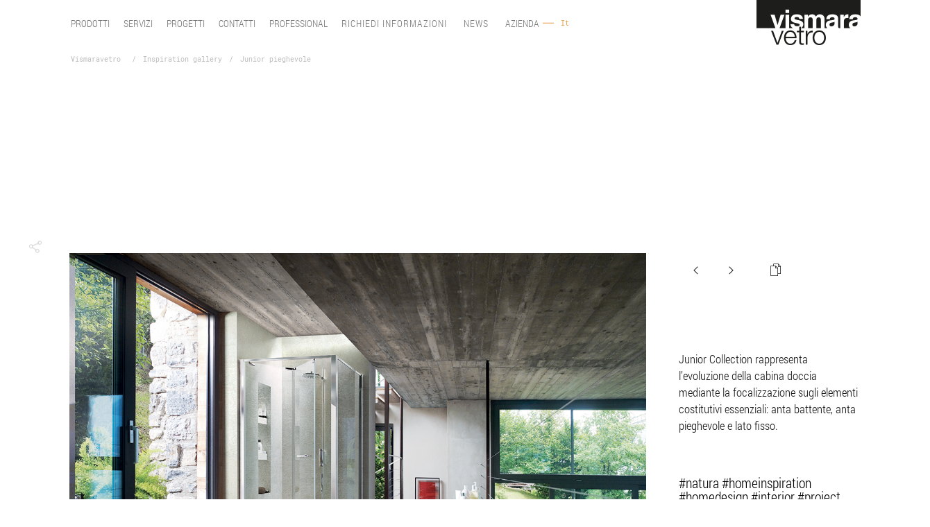

--- FILE ---
content_type: text/html; charset=utf-8
request_url: https://www.vismaravetro.it/it/magazine/photo-gallery/junior-pieghevole
body_size: 26794
content:


<!DOCTYPE html>

<html id="htmlTag" lang="it">
<head id="headTag"><title>
	
</title><meta http-equiv="Content-Type" content="application/xhtml+html" charset="UTF-8" /><meta name="viewport" content="width=device-width, initial-scale=1, user-scalable=no" /><meta name="mobile-web-app-capable" content="yes" /><meta name="title" content="Vismaravetro Srl" /><meta name="description" /><meta name="author" content="AXIS communications srl" /><meta name="copyright" content="Vismaravetro Srl" /><meta name="revisit-after" content="7 days" /><meta name="geo.position" content="45.6918377; 9.2183583" /><meta name="geo.placename" content="Vismaravetro Srl" /><meta name="geo.region" content="Via A. Furlanelli, 29, 20843 Verano Brianza MB" /><meta http-equiv="cleartype" content="on" /><meta name="view-transition" content="same-origin" /><meta http-equiv="cache-control" content="max-age=172800,must-revalidate" /><meta http-equiv="pragma" content="cache" /><meta id="expireTag" http-equiv="expires" content="23/01/2026 12:21:40 GMT" />
    
    <link href="../../../App_Styles/font/fonts.min.css" rel="stylesheet">

    
    <link rel="stylesheet" href="../../../App_Styles/lib/magnific-popup.min.css" type="text/css" />
    <link rel="stylesheet" href="../../../App_Styles/sass/mfp.min.css" type="text/css" />
    
    
    
    <script src="https://fontawesome.com/v6/docs/web/setup/quick-start" defer></script>


    
    


    
    <link href="/bundles/css?v=mGxQovsft0KdHiTn8jDZUFawY2bTtZtSaFCCTs_nDWk1" rel="stylesheet"/>

    
<meta name="language" content="Italiano" /><meta http-equiv="content-language" content="IT" /><meta name="robots" content="INDEX,FOLLOW" /><link rel="alternate" hrefLang="it" href="https://www.vismaravetro.it/it/magazine/photo-gallery/junior-pieghevole" /><link rel="alternate" hrefLang="x-default" href="https://www.vismaravetro.it/it/magazine/photo-gallery/junior-pieghevole" /><link rel="alternate" hrefLang="en" href="https://www.vismaravetro.it/en/magazine/photo-gallery/junior-pieghevole" /><link rel="alternate" hrefLang="es" href="https://www.vismaravetro.it/es/magazine/foto-galeria/junior-pieghevole" /><link rel="alternate" hrefLang="fr" href="https://www.vismaravetro.it/fr/magazine/photo-gallery/junior-pieghevole" /><link rel="alternate" hrefLang="nl" href="https://www.vismaravetro.it/nl/magazine/fotogalerij/junior-pieghevole" /><link rel="canonical" href="https://www.vismaravetro.it/it/magazine/photo-gallery/junior-pieghevole" /><meta property="og:type" content="website" /><meta property="og:title" /><meta property="og:description" /><meta property="og:url" content="https://www.vismaravetro.it/it/magazine/photo-gallery/junior-pieghevole" /><meta property="og:image" content="https://www.vismaravetro.it/App_Images/Common/share.jpg" /><meta name="twitter:card" content="summary_large_image" /><meta name="twitter:title" /><meta name="twitter:description" /><meta property="twitter:image" content="https://www.vismaravetro.it/App_Images/Common/share.jpg" /><meta itemprop="name" /><meta itemprop="description" /><meta itemprop="image" content="https://www.vismaravetro.it/App_Images/Common/share.jpg" />
    


        <!-- Google tag (gtag.js) -->
        <script type="text/plain" charset="UTF-8" async class="_iub_cs_activate" src="https://www.googletagmanager.com/gtag/js?id=G-5HRFF08TDP"></script>
        <script>
            window.dataLayer = window.dataLayer || [];
            function gtag() {
                dataLayer.push(arguments);
            }
            gtag('js', new Date());
            gtag('config', 'G-5HRFF08TDP');


        </script>
        <!-- Start of HubSpot Embed Code -->
    
        
        <script type="text/javascript" src="//cdn.iubenda.com/cs/iubenda_cs.js" charset="UTF-8" async></script>
        
        <script src="/cookie-custom/js?v=eJzsiopFEe5Uv3bj4e3l4eK9la0nA8KURpjSe-BcOtA1"></script>
</head>
<body class="no-js">

    

    
    <div class="cursor"></div>
    <form method="post" action="./junior-pieghevole" id="formMaster">
<div class="aspNetHidden">
<input type="hidden" name="__EVENTTARGET" id="__EVENTTARGET" value="" />
<input type="hidden" name="__EVENTARGUMENT" id="__EVENTARGUMENT" value="" />
<input type="hidden" name="__VIEWSTATE" id="__VIEWSTATE" value="/[base64]/[base64]/ThCMkQctq4wBan3V4u/Yi6g==" />
</div>

<script type="text/javascript">
//<![CDATA[
var theForm = document.forms['formMaster'];
if (!theForm) {
    theForm = document.formMaster;
}
function __doPostBack(eventTarget, eventArgument) {
    if (!theForm.onsubmit || (theForm.onsubmit() != false)) {
        theForm.__EVENTTARGET.value = eventTarget;
        theForm.__EVENTARGUMENT.value = eventArgument;
        theForm.submit();
    }
}
//]]>
</script>


<script src="/WebResource.axd?d=FpPUcDhzPzIgNUSDuOQ2QwimsFrwHnwmrbFv2joDhCeyl-ML5UP4_9NEuocmp4_bTTA4r0E1zXqv3YOg_7KWUS6SGPQ3chliE4E_ZirFA4c1&amp;t=638901608248157332" type="text/javascript"></script>


<script src="/ScriptResource.axd?d=3lNKS2GsSrHGv5AoAJY-dIdVXVxcNiO6MDzqbDSXJAq72OOJsIWi8kDs0LO6cnf4lw22ldqqmVHTlF7NNNqN6d7_Suj-rJqNcgpTUU_jFbePzJzOJH4Q2XDNQ_qRlAcZcsA3Jz2sCWKUwq1qrHUupXSdidtHTzKCU-UYENZ8CVCo2za_vEhSsdrJdl4idA200&amp;t=5c0e0825" type="text/javascript"></script>
<script src="/ScriptResource.axd?d=5Ol2bfqQCDUdTnbeM6Rx2e_ts6gBhHDM03ZWVIzednTb0pJCgZDXeAph-kjRnXitKUUJAQCnK1vslEZ-iUFOzpKzzHloMtBlla5iCDlq1r8npFhCw1F3NOFpOsTHS8GtmLxI_Ds1Bsdxcxrw-AATAiU1ZzUNnPv8LujYHICIY__4PpwnOlI8uLim-PNZjglN0&amp;t=5c0e0825" type="text/javascript"></script>
<div class="aspNetHidden">

	<input type="hidden" name="__VIEWSTATEGENERATOR" id="__VIEWSTATEGENERATOR" value="459D9F81" />
	<input type="hidden" name="__EVENTVALIDATION" id="__EVENTVALIDATION" value="/wEdAAR5h1RtlJW5N4PH4FgP3gOYHrnBf1g0CGPfcI6/oJv6Bf+RlubS5vlMsxelDbbHT4DLqj62ObxurCW6mGarOIh/ym88lrbWKMbN4zMir8ZDNv2Pf26WLMeS/IjMQ/MC/7A=" />
</div>
        
        
        
        
        
            <header>
                
                    <div id="top">
                        <div class="mobileMenu">
                            <div id="ham">
                                <span></span>
                                <span></span>
                                <span></span>
                            </div>

                            
                            <div id="menu-modelli" data-aos="fade-down">
                                <div class="containModels">
                                    <div class="voci">
                                        
                                    </div>
                                </div>
                            </div>
                            

                            
                            <div id="pnlCambioLingua" class="languages fmenu" role="navigation" aria-label="Selezione lingua">
	
                                <a id="hplTopMenuIT" aria-label="It" href="https://www.vismaravetro.it/it/magazine/photo-gallery/junior-pieghevole">It</a>
                                <a id="hplTopMenuEN" aria-label="En" href="https://www.vismaravetro.it/en/magazine/photo-gallery/junior-pieghevole">En</a>
                                <a id="hplTopMenuFR" aria-label="Fr" href="https://www.vismaravetro.it/fr/magazine/photo-gallery/junior-pieghevole">Fr</a>
                                <a id="hplTopMenuES" aria-label="Es" href="https://www.vismaravetro.it/es/magazine/foto-galeria/junior-pieghevole">Es</a>
                                <a id="hplTopMenuNL" aria-label="Nl" href="https://www.vismaravetro.it/nl/magazine/fotogalerij/junior-pieghevole">Nl</a>
                            
</div>
                        </div>
                        <div class="desktopMenu">
                            

                            
                            <div id="pnlMenuPrincipale" class="languages fmenu">
	
                                <div class="menu-by-voce">
                                    <span class="menu-btn expand"><b>prodotti</b></span>
                                    <span class="menu-btn expand">Servizi</span>
                                    <span class="menu-btn expand">Progetti</span>
                                    <span class="menu-btn expand">Contatti</span>
                                    <span class="menu-btn expand">Professional</span>
                                    <span class="menu-btn" onclick="window.location = '/it/contatti'">Richiedi informazioni</span>
                                    <span class="menu-btn" onclick="window.location = '/it/magazine/news'">News</span>
                                    <span class="menu-btn expand">Azienda</span>
                                </div>
                                <div class="lingua-by-voce">
                                    <!-- Placeholder for the current language -->
                                    <div id="currentLang"></div>

                                    <!-- Hidden container for the other languages -->
                                    <div id="langContainer" role="navigation" aria-label="Selezione lingua">
                                        <a id="hplTopMenuDeskIT" aria-label="It" href="https://www.vismaravetro.it/it/magazine/photo-gallery/junior-pieghevole">It</a>
                                        <a id="hplTopMenuDeskEN" aria-label="En" href="https://www.vismaravetro.it/en/magazine/photo-gallery/junior-pieghevole">En</a>
                                        <a id="hplTopMenuDeskFR" aria-label="Fr" href="https://www.vismaravetro.it/fr/magazine/photo-gallery/junior-pieghevole">Fr</a>
                                        <a id="hplTopMenuDeskES" aria-label="Es" href="https://www.vismaravetro.it/es/magazine/foto-galeria/junior-pieghevole">Es</a>
                                        <a id="hplTopMenuDeskNL" aria-label="Nl" href="https://www.vismaravetro.it/nl/magazine/fotogalerij/junior-pieghevole">Nl</a>
                                    </div>
                                </div>
                            
</div>
                                <div id="breadcrumb">
                                    
                                    <div class="bread-page">
                                        <ul>
                                            <a id="hplBreadHome" href="../../">Vismaravetro</a>
	<li><a href="../photo-gallery">Inspiration gallery</a></li><li><a href="junior-pieghevole">Junior pieghevole</a></li>

                                        </ul>
                                    </div>
                                    
                                </div>
                            
                        </div>
                        
                        <div id="logo">
                            <a id="hplHome" href="../../"><img title="Logo Vismaravetro" src="../../../App_Images/logo.png" alt="Logo" /></a>
                        </div>
                    </div>
                    <div id="menuMob" class="mobileMenu">
                        <div class="fakeHead"></div>
                        <div class="container">
                            <div class="flexPnl">
                                <div class="side">
                                    <div class="blindEffect">
                                        <div class="menu-item">
                                            <span class="menu-link">prodotti</span>
                                            <!--PRODOTTI-->
                                            <div class="sub-menu">
                                                <ul>
                                                    <li>
                                                        <h4>Box Doccia</h4>
                                                    </li>
                                                    <li>
                                                        <a id="hplMenuBoxDoccia" aria-label="Box Doccia" href="../../tipologie-box-doccia">Box Doccia</a>
                                                    </li>
                                                    <li>
                                                        <a id="hplMenuVasche" aria-label="Pareti doccia per vasche" href="../../box-doccia-per-vasca">Pareti Doccia per Vasche</a>
                                                    </li>
                                                    <li>
                                                        <a id="hplMenuDisabili" aria-label="Box doccia per diversamente abili" href="../../box-doccia-diversamente-abili">Box doccia per diversamente abili</a>
                                                    </li>
                                                    <li>
                                                        <a id="hplMenuEsterno" aria-label="Box doccia outdoor" href="../../box-doccia-esterno">Box doccia outdoor</a>
                                                    </li>
                                                </ul>
                                                <ul>
                                                    <li>
                                                        <h4>Sistema Pareti</h4>
                                                    </li>

                                                    <li>
                                                        <a id="hplMenuSuite" aria-label="Suite" href="https://suite.vismaravetro.it/it/">Suite</a>
                                                    </li>
                                                    <li>
                                                        <a id="hplMenuDomino" aria-label="Domino" href="../../sistemi-parete/Domino">Domino</a>
                                                    </li>
                                                    <li>
                                                        <a id="hplMenuVoile" aria-label="Voile" href="../../sistemi-parete/Voile">Voile</a>
                                                    </li>
                                                </ul>
                                                <ul>
                                                    <li>
                                                        <h4>complementi</h4>
                                                    </li>
                                                    <li>
                                                        <a id="hplPiattiDoccia" aria-label="Piatti Doccia" href="../../piatti-doccia">Piatti Doccia</a>
                                                    </li>
                                                    <li>
                                                        <a id="hplOrganizzazione" aria-label="Organizzazione" href="../../porta-oggetti-box-doccia" target="_blank">Organizzazione</a></li>
                                                    <li>
                                                        <a id="hplPulizia" aria-label="Pulizia" href="../../prodotti-pulizia-box-doccia">Pulizia</a></li>
                                                    <li>
                                                        <a id="hplElementiSpec" aria-label="&lt;%= Resources.Menu.ElementiSpeciali %>" href="../../elementi-speciali-box-doccia">Elementi speciali</a></li>

                                                </ul>
                                                <ul>
                                                    <li>
                                                        <h4>personalizzazioni</h4>
                                                    </li>
                                                    <li>
                                                        <a id="hplProfili" aria-label="Profili" href="../../profili-box-doccia">Profili</a>
                                                    </li>
                                                    <li>
                                                        <a id="hplCristalli" aria-label="Cristalli" href="../../vetri-box-doccia" target="_blank">Cristalli</a></li>
                                                    <li>
                                                        <a id="hplDecori" aria-label="Decori" href="../../decori-box-doccia">Decori</a></li>
                                                    <li>
                                                        <a id="hplGallery" aria-label="Inspiration gallery" href="../photo-gallery">Inspiration gallery</a></li>
                                                </ul>
                                            </div>
                                        </div>
                                        <div class="menu-item">
                                            <span class="menu-link">Servizi</span>
                                            <div class="sub-menu">
                                                <!--SERVIZI-->
                                                <ul>
                                                    <li>
                                                        <h4>Servizi</h4>
                                                    </li>
                                                    <li>
                                                        <a id="hplMenuPreventivo" aria-label="Preventivo Online" href="../../preventivo-box-doccia/">Preventivo Online</a>
                                                    </li>
                                                    <li>
                                                        <a id="hplMenuRicambi" aria-label="Ricambi e-shop" href="https://shop.vismaravetro.it/">Ricambi e-shop</a>
                                                    </li>
                                                    <li>
                                                        <a id="hplMenuGaranzia" aria-label="Garanzia 2+3" href="../../garanzia">Registrazione Garanzia</a>
                                                    </li>
                                                    <li>
                                                        <a id="hplMenuFaq" aria-label="FAQ" href="../faq">FAQ</a>
                                                    </li>
                                                </ul>
                                                <ul>
                                                    <li>
                                                        <h4>Download</h4>
                                                    </li>
                                                    <li>
                                                        <a id="hplMenuCatalogo" aria-label="Cataloghi" href="../../download/cataloghi">Cataloghi</a>
                                                    </li>
                                                    <li>
                                                        <a id="hplCollezioni" aria-label="Collezioni" href="../../collezioni-box-doccia">Collezioni</a>
                                                    </li>
                                                    <li>
                                                        <a id="hplSchedeTec" aria-label="Schede tecniche" href="../../download/schede-tecniche">Schede tecniche</a>
                                                    </li>
                                                    <li>
                                                        <a id="hplMenuSchedeRel" aria-label="Schede Rilievi" href="../../download/schede-rilievi">Schede Rilievi</a>
                                                    </li>
                                                    <li>
                                                        <a id="hplMenuTipologia" aria-label="Tipologie di Installazione" href="../../download/tipologie-installazione">Tipologie di Installazione</a>
                                                    </li>
                                                    <li>
                                                        <a id="hplMenuManuali00" aria-label="Manuali d’uso" href="../../download/uso-manutenzione">Manuali d’uso</a>
                                                    </li>
                                                </ul>
                                            </div>
                                        </div>
                                        <div class="menu-item">
                                            <span class="menu-link">Progetti</span>
                                            <div class="sub-menu">
                                                <!--PROGETTI-->
                                                <ul>
                                                    <li>
                                                        <h4>Inspiration gallery</h4>
                                                    </li>
                                                    <li>
                                                        <a id="hplMenuContract00" aria-label="Contract" href="../../box-doccia-contract">Contract projects</a></li>
                                                    <li>
                                                        <a id="hplMenuInspGallery" aria-label="Inspiration gallery" href="../photo-gallery" target="_self">Inspiration gallery</a></li>
                                                    <li>
                                                        <a id="hplMenuRoom" aria-label="Room" href="https://suite.vismaravetro.it/it/progetti-vetri-divisori-per-bagni">Room</a></li>
                                                </ul>
                                            </div>
                                        </div>
                                        <div class="menu-item">
                                            <span class="menu-link">Contatti</span>
                                            <div class="sub-menu">
                                                <!--CONTATTI-->
                                                <ul>
                                                    <li>
                                                        <h4>Azienda</h4>
                                                    </li>
                                                    <li>
                                                        <a id="hplMenuSediShowroom" aria-label="Sedi e Showroom" href="../../sedi/">Sedi e Showroom</a>
                                                    </li>
                                                </ul>
                                                <ul>
                                                    <li>
                                                        <h4>Rete vendita</h4>
                                                    </li>
                                                    <li>
                                                        <a id="hplMenuRivenditori" aria-label="Rivenditori" href="../../rivenditori-box-doccia">Rivenditori</a>
                                                    </li>
                                                    <li>
                                                        <a id="hplMenuAgenti" aria-label="Agenti" href="../../agenti">Agenti</a>
                                                    </li>
                                                    <li>
                                                        <a id="hplMenuCentri" aria-label="Centri di Assistenza" href="../../centri-assistenza">Centri di Assistenza</a>
                                                    </li>
                                                </ul>
                                            </div>
                                        </div>
                                        <div class="menu-item">
                                            <span class="menu-link">Professional</span>
                                            <div class="sub-menu">
                                                <!--PROFEZZIONALI-->
                                                <ul>
                                                    <li>
                                                        <h4>servizi ai progettisti</h4>
                                                    </li>
                                                    <li>
                                                        <a id="hplMenuVismaCo" aria-label="VIsmaravetro Co-Projects" href="../../risorse-per-architetti">VIsmaravetro Co-Projects</a>
                                                    </li>
                                                    <li>
                                                        <a id="hplMenuContract01" aria-label="Contract" href="../../box-doccia-contract">Contract</a>
                                                    </li>
                                                </ul>
                                                <ul>
                                                    <li>
                                                        <h4>Area Riservata</h4>
                                                    </li>
                                                    <li>
                                                        <a id="hplMenuIstruzioni" aria-label="Istruzioni di Montaggio" href="../../reserved-area/instructions">Istruzioni di Montaggio</a>
                                                    </li>
                                                    <li>
                                                        <a id="hplMenuCoder" aria-label="Codici modelli" href="../../reserved-area/encoder">Codici modelli</a>
                                                    </li>
                                                    <li>
                                                        <a id="hplMenuFile3D" aria-label="File 3D" href="../../reserved-area/file-3d">File 3D</a>
                                                    </li>
                                                    <li>
                                                        <a id="hplMenuCampionatura" aria-label="Campionature in 24 ore" href="https://www.materialbank.eu/search?q=#/filter:manufacturer:Vismaravetro#/page:1">Campionature in 24 ore</a>
                                                    </li>
                                                </ul>
                                                <ul>
                                                    <li>
                                                        <h4>Download</h4>
                                                    </li>
                                                    <li>
                                                        <a id="hplMenuCataloghi01" aria-label="Cataloghi" href="../../download/cataloghi">Cataloghi</a>
                                                    </li>
                                                    <li>
                                                        <a id="hplMenuCollezioni01" aria-label="Collezioni" href="../../collezioni-box-doccia">Collezioni</a>
                                                    </li>
                                                    <li>
                                                        <a id="hplSchedeTec01" aria-label="Schede tecniche" href="../../download/schede-tecniche">Schede tecniche</a>
                                                    </li>
                                                    <li>
                                                        <a id="hplMenuSchedeRel01" aria-label="Schede Rilievi" href="../../download/schede-rilievi">Schede Rilievi</a>
                                                    </li>
                                                    <li>
                                                        <a id="hplMenuTipologie" aria-label="Tipologie di Installazione" href="../../download/tipologie-installazione">Tipologie di Installazione</a>
                                                    </li>
                                                    <li>
                                                        <a id="hplMenuManuali" aria-label="Manuali d’uso" href="../../download/uso-manutenzione">Manuali d’uso</a>
                                                    </li>
                                                </ul>
                                            </div>
                                        </div>
                                        <div class="menu-bottom">
                                            <a id="hplMenuPreventivox" aria-label="Preventivo Online" href="../../preventivo-box-doccia/">Richiedi informazioni</a><a id="hplMenuContractx" aria-label="Contract" href="../news">News</a>
                                        </div>
                                        <div class="menu-item last">
                                            <span class="menu-link">Azienda</span>
                                            <div class="sub-menu">
                                                <ul>
                                                    <li>
                                                        <h4>About</h4>
                                                    </li>
                                                    <li>
                                                        <a id="hplMenuStoriaItaliana" aria-label="Azienda" href="../../azienda">Una storia italiana</a>
                                                    </li>
                                                    <li>
                                                        <a id="hplQualitaVisma" aria-label="Le qualità Vismaravetro" href="../../qualit%C3%A0-box-doccia-made-in-italy">Le qualità Vismaravetro</a>
                                                    </li>
                                                    <li>
                                                        <a id="hplSostenibilita" aria-label="Sostenibilità" href="../../bilancio-sostenibilita">Sostenibilità</a>
                                                    </li>
                                                    <li>
                                                        <a id="hplVismaVideos" aria-label="Vismaravetro in video" href="../video">Vismaravetro in video</a>
                                                    </li>
                                                </ul>
                                                <ul>
                                                    <li>
                                                        <h4>Corporate Governance</h4>
                                                    </li>
                                                    <li>
                                                        <a id="hplIndustria" aria-label="Industria 4.0" href="../../finanziamento">Industria 4.0</a>
                                                    </li>
                                                    <li>
                                                        <a id="hplCodiceEtico" aria-label="Codice etico" href="../../codiceetico">Codice etico</a>
                                                    </li>
                                                    <li>
                                                        <a id="hplWhistleBlowing" aria-label="Whistleblowing Policy" href="../../whistleblowing-policy">Whistleblowing Policy</a>
                                                    </li>
                                                </ul>
                                            </div>
                                        </div>
                                    </div>
                                    <div id="Panel2" class="languages fmenu">
	
                                        <a id="hplMenuIT" aria-label="It" href="https://www.vismaravetro.it/it/magazine/photo-gallery/junior-pieghevole">It</a>
                                        <a id="hplMenuEN" aria-label="En" href="https://www.vismaravetro.it/en/magazine/photo-gallery/junior-pieghevole">En</a>
                                        <a id="hplMenuFR" aria-label="Fr" href="https://www.vismaravetro.it/fr/magazine/photo-gallery/junior-pieghevole">Fr</a>
                                        <a id="hplMenuES" aria-label="Es" href="https://www.vismaravetro.it/es/magazine/foto-galeria/junior-pieghevole">Es</a>
                                        <a id="hplMenuNL" aria-label="Nl" href="https://www.vismaravetro.it/nl/magazine/fotogalerij/junior-pieghevole">Nl</a>
                                    
</div>
                                </div>
                            </div>
                        </div>
                    </div>
                    <div id="menuDesk" class="desktopMenu">
                        <div class="fakeHead"></div>
                        <div class="container">
                            <div class="flexPnl">
                                <div class="blindEffectDesk">
                                    
                                    <div class="menu-item-desk">
                                        <div class="btnClose"></div>
                                        <div class="sub-menu">
                                            <div class="col-menus" data-aos="fade-left">
                                                <h3>prodotti</h3>
                                            </div>
                                            <div class="col-menus" data-aos="fade-left">
                                                <ul>
                                                    
                                                    <li>
                                                        <h4>Box Doccia</h4>
                                                    </li>
                                                    <li>
                                                        <a id="hplMenuBoxDocciaDesk" aria-label="Box Doccia" href="../../tipologie-box-doccia">Box Doccia</a>
                                                    </li>
                                                    <li>
                                                        <a id="hplMenuVascheDesk" aria-label="Pareti doccia per vasche" href="../../box-doccia-per-vasca">Pareti doccia per vasche</a>
                                                    </li>
                                                    <li>
                                                        <a id="hplMenuDisabiliDesk" aria-label="Box doccia per diversamente abili" href="../../box-doccia-diversamente-abili">Box doccia per diversamente abili</a>
                                                    </li>
                                                    <li>
                                                        <a id="hplMenuEsternoDesk" aria-label="Box doccia outdoor" href="../../box-doccia-esterno" target="_blank">Box doccia outdoor</a>
                                                    </li>
                                                    <br />
                                                    <li>
                                                        <h4>Sistema Pareti</h4>
                                                    </li>
                                                    <li>
                                                        <a id="hplMenuSuiteDesk" aria-label="Suite" href="https://suite.vismaravetro.it/it/" target="_blank">Suite</a>
                                                    </li>
                                                    <li>
                                                        <a id="hplMenuDominoDesk" aria-label="Domino" href="../../sistemi-parete/Domino" target="_blank">Domino</a>
                                                    </li>
                                                    <li>
                                                        <a id="hplMenuVoileDesk" aria-label="Voile" href="../../sistemi-parete/Voile" target="_blank">Voile</a>
                                                    </li>
                                                    <br />
                                                    <li>
                                                        <h4>complementi</h4>
                                                    </li>
                                                    <li>
                                                        <a id="hplPiattiDocciaDesk" aria-label="Piatti Doccia" href="../../piatti-doccia">Piatti Doccia</a>
                                                    </li>
                                                    <li>
                                                        <a id="hplOrganizzazioneDesk" aria-label="Organizzazione" href="../../porta-oggetti-box-doccia" target="_blank">Organizzazione</a>
                                                    </li>
                                                    <li>
                                                        <a id="hplPuliziaDesk" aria-label="Pulizia" href="../../prodotti-pulizia-box-doccia">Pulizia</a>
                                                    </li>
                                                    <li>
                                                        <a id="hplElementiSpecDesk" aria-label="Elementi speciali" href="../../elementi-speciali-box-doccia">Elementi speciali</a>
                                                    </li>
                                                </ul>
                                            </div>
                                            <div class="col-menus" data-aos="fade-left">
                                                <ul>
                                                    <li>
                                                        <h4>personalizzazioni</h4>
                                                    </li>
                                                    <li>
                                                        <a id="hplProfiliDesk" aria-label="Profili" href="../../profili-box-doccia">Profili</a>
                                                    </li>
                                                    <li>
                                                        <a id="hplCristalliDesk" aria-label="Cristalli" href="../../vetri-box-doccia">Cristalli</a>
                                                    </li>
                                                    <li>
                                                        <a id="hplDecoriDesk" aria-label="Decori" href="../../decori-box-doccia">Decori</a>
                                                    </li>
                                                    <li>
                                                        <a id="hplGalleryDesk" aria-label="Inspiration gallery" href="../photo-gallery" target="_blank">Inspiration gallery</a>
                                                    </li>
                                                </ul>
                                            </div>
                                        </div>
                                    </div>
                                </div>
                                <div class="blindEffectDesk">
                                    
                                    <div class="menu-item-desk">
                                        <div class="btnClose"></div>
                                        <div class="sub-menu">
                                            <div class="col-menus">
                                                <h3>Servizi</h3>
                                            </div>
                                            <div class="col-menus">
                                                <ul>
                                                    <li>
                                                        <h4>Service</h4>
                                                    </li>
                                                    <li>
                                                        <a id="hplMenuPreventivoDesk" aria-label="Preventivo Online" href="../../preventivo-box-doccia/">Preventivo Online</a>
                                                    </li>
                                                    <li>
                                                        <a id="hplMenuRicambiDesk" aria-label="Ricambi e-shop" href="https://shop.vismaravetro.it/">Ricambi e-shop</a>
                                                    </li>
                                                    <li>
                                                        <a id="hplMenuGaranziaDesk" aria-label="Garanzia 2+3" href="../../garanzia" target="_blank">Registrazione Garanzia</a>
                                                    </li>
                                                    <li>
                                                        <a id="hplMenuFAQDesk" aria-label="FAQ" href="../faq">FAQ</a>
                                                    </li>
                                                </ul>
                                            </div>
                                            <div class="col-menus">
                                                <ul>
                                                    <li>
                                                        <h4>Download</h4>
                                                    </li>
                                                    <li>
                                                        <a id="hplMenuCatalogoDesk" aria-label="Cataloghi" href="../../download/cataloghi">Cataloghi</a>
                                                    </li>
                                                    <li>
                                                        <a id="hplMenuCollezioniDesk" aria-label="Collezioni" href="../../collezioni-box-doccia">Collezioni</a>
                                                    </li>
                                                    <li>
                                                        <a id="hplMenuSchedeTecDesk" aria-label="Schede tecniche" href="../../download/schede-tecniche" target="_blank">Schede tecniche</a>
                                                    </li>
                                                    <li>
                                                        <a id="hplMenuSchedeRelDesk" aria-label="Schede Rilievi" href="../../download/schede-rilievi">Schede Rilievi</a>
                                                    </li>
                                                    <li>
                                                        <a id="hplMenuTipologiaDesk" aria-label="Tipologie di Installazione" href="../../download/tipologie-installazione">Tipologie di Installazione</a>
                                                    </li>
                                                    <li>
                                                        
                                                        <a id="hplMenuManualiDesk00" aria-label="Manuali d’uso" href="../../download/uso-manutenzione">Manuali d’uso</a>
                                                    </li>
                                                </ul>
                                            </div>
                                        </div>
                                    </div>
                                </div>
                                <div class="blindEffectDesk">
                                    
                                    <div class="menu-item-desk">
                                        <div class="btnClose"></div>
                                        <div class="sub-menu">
                                            <div class="col-menus">
                                                <h3>Progetti</h3>
                                            </div>
                                            <div class="col-menus">
                                                <ul>
                                                    <li>
                                                        <h4>Inspiration</h4>
                                                    </li>
                                                    <li>
                                                        <a id="hplMenuContractDesk" aria-label="Contract" href="../../box-doccia-contract">Contract projects</a>
                                                    </li>
                                                    <li>
                                                        <a id="hplMenuInspirationDesk" aria-label="Inspiration gallery" href="../photo-gallery">Inspiration gallery</a>
                                                    </li>
                                                    <li>
                                                        <a id="hplMenuRoomDesk" aria-label="Room" href="https://suite.vismaravetro.it/it/progetti-vetri-divisori-per-bagni" target="_blank">Room</a>
                                                    </li>
                                                </ul>
                                            </div>
                                        </div>
                                    </div>
                                </div>
                                <div class="blindEffectDesk">
                                    
                                    <div class="menu-item-desk">
                                        <div class="btnClose"></div>
                                        <div class="sub-menu">
                                            <div class="col-menus">
                                                <h3>Contatti</h3>
                                            </div>
                                            <div class="col-menus">
                                                <ul>
                                                    <li>
                                                        <h4>Azienda</h4>
                                                    </li>
                                                    <li>
                                                        <a id="hplMenuSediShowroomDesk" aria-label="Sedi e Showroom" href="../../sedi/">Sedi e Showroom</a>
                                                    </li>
                                                </ul>
                                            </div>
                                            <div class="col-menus">
                                                <ul>
                                                    <li>
                                                        <h4>Rete vendita</h4>
                                                    </li>
                                                    <li>
                                                        <a id="hplMenuRivenditoriDesk" aria-label="Rivenditori" href="../../rivenditori-box-doccia">Rivenditori</a>
                                                    </li>
                                                    <li>
                                                        <a id="hplMenuAgentiDesk" aria-label="Agenti" href="../../agenti">Agenti</a>
                                                    </li>
                                                    <li>
                                                        <a id="hplMenuAssistenzaDesk" aria-label="Centri di Assistenza" href="../../centri-assistenza">Centri di Assistenza</a>
                                                    </li>
                                                </ul>
                                            </div>
                                        </div>
                                    </div>
                                </div>
                                <div class="blindEffectDesk">
                                    
                                    <div class="menu-item-desk">
                                        <div class="btnClose"></div>
                                        <div class="sub-menu">
                                            <div class="col-menus">
                                                <h3>Professional</h3>
                                            </div>
                                            <div class="col-menus">
                                                <ul>
                                                    <li>
                                                        <h4>servizi ai progettisti</h4>
                                                    </li>
                                                    <li>
                                                        
                                                        <a id="hplMenuVismaCoDesk" aria-label="VIsmaravetro Co-Projects" href="../../risorse-per-architetti">VIsmaravetro Co-Projects</a>
                                                    </li>
                                                    <li>
                                                        
                                                        <a id="hplContractDesk" aria-label="Contract" href="../../box-doccia-contract">Contract</a>
                                                    </li>
                                                </ul>
                                            </div>
                                            <div class="col-menus">
                                                <ul>
                                                    <li>
                                                        <h4>Area Riservata</h4>
                                                    </li>
                                                    <li>
                                                        <a id="hplMenuIstruzioniDesk" aria-label="Istruzioni di Montaggio" href="../../reserved-area/instructions">Istruzioni di Montaggio</a>
                                                    </li>
                                                    <li>
                                                        <a id="hplMenuCoderDesk" aria-label="Codici modelli" href="../../reserved-area/encoder">Codici modelli</a>
                                                    </li>
                                                    <li>
                                                        <a id="hplMenuFile3DDesk" aria-label="File 3D" href="../../reserved-area/file-3d">File 3D</a>
                                                    </li>
                                                    <li>
                                                        <a id="hplMenuCampionaturaDesk" aria-label="Campionature in 24 ore" href="https://www.materialbank.eu/search?q=#/filter:manufacturer:Vismaravetro#/page:1">Campionature in 24 ore</a>
                                                    </li>
                                                    <br />
                                                    <li>
                                                        <h4>Download</h4>
                                                    </li>
                                                    <li>
                                                        <a id="hplMenuMontaggioDesk" aria-label="Cataloghi" href="../../download/cataloghi">Cataloghi</a>
                                                    </li>
                                                    <li>
                                                        <a id="hplMenuServiziCollezioniDesk" aria-label="Collezioni" href="../../collezioni-box-doccia">Collezioni</a>
                                                    </li>
                                                    <li>
                                                        <a id="hplMenuSchedeTecnicheDesk" aria-label="Schede tecniche" href="../../download/schede-tecniche" target="_blank">Schede tecniche</a>
                                                    </li>
                                                    <li>
                                                        <a id="hplMenuSchedeRilieviDesk" aria-label="Schede Rilievi" href="../../download/schede-rilievi">Schede Rilievi</a>
                                                    </li>
                                                    <li>
                                                        <a id="hplMenuTipInstDesk" aria-label="Tipologie di Installazione" href="../../download/tipologie-installazione">Tipologie di Installazione</a>
                                                    </li>
                                                    <li>
                                                        <a id="hplMenuManualiDesk01" aria-label="Manuali d’uso" href="../../download/uso-manutenzione">Manuali d’uso</a>
                                                    </li>
                                                </ul>
                                            </div>
                                        </div>
                                    </div>
                                </div>
                                <div class="">
                                    <div class="menu-item-desk">
                                    </div>
                                </div>
                                <div class="">
                                    <div class="menu-item-desk">
                                    </div>
                                </div>
                                <div class="blindEffectDesk">
                                    <div class="menu-item-desk">
                                        <div class="btnClose"></div>
                                        <div class="sub-menu">
                                            <div class="col-menus">
                                                <h3>Azienda</h3>
                                            </div>
                                            <div class="col-menus">
                                                <ul>
                                                    <li>
                                                        <h4>About</h4>
                                                    </li>
                                                    <li>
                                                        <a id="hplMenuStoriaItalianaDesk" aria-label="Azienda" href="../../azienda">Una storia italiana</a>
                                                    </li>
                                                    <li>
                                                        <a id="hplQualitaVismaDesk" aria-label="Le qualità Vismaravetro" href="../../qualit%C3%A0-box-doccia-made-in-italy">Le qualità Vismaravetro</a>
                                                    </li>
                                                    <li>
                                                        <a id="hplSostenibilitaDesk" aria-label="Sostenibilità" href="../../sostenibilit%C3%A0-cabina-doccia">Sostenibilità</a>
                                                    </li>
                                                    <li>
                                                        <a id="hplVismaVideosDesk" aria-label="Vismaravetro in video" href="../video">Vismaravetro in video</a>
                                                    </li>
                                                </ul>
                                            </div>
                                            <div class="col-menus">
                                                <ul>
                                                    <li>
                                                        <h4>Corporate Governance</h4>
                                                    </li>
                                                    <li>
                                                        <a id="hplIndustriaDesk" aria-label="Industria 4.0" href="../../finanziamento">Industria 4.0</a>
                                                    </li>
                                                    <li>
                                                        <a id="hplCodiceBsostenabilitaDesk" aria-label="&lt;%= Resources.Menu.BilancioSostenibilità %>" href="../../bilancio-sostenibilita">Bilancio di sostenibilità</a>
                                                    </li>
                                                    <li>
                                                        <a id="hplCodiceEticoDesk" aria-label="Codice etico" href="../../codiceetico">Codice etico</a>
                                                    </li>
                                                    <li>
                                                        <a id="hplWhistleBlowingDesk" aria-label="Whistleblowing Policy" href="../../whistleblowing-policy">Whistleblowing Policy</a>
                                                    </li>
                                                </ul>
                                            </div>

                                        </div>
                                    </div>
                                </div>
                                <div class="menu-bottom">
                                    <a id="HyperLink15" aria-label="&lt;%= Resources.Menu.PreventivoOnline %>">Preventivo Online</a><a id="HyperLink16" aria-label="&lt;%= Resources.Menu.Contract %>">Contract</a>
                                </div>
                            </div>
                        </div>

                        <!--<div class="side">
                        <div class="sub-container">
                            <div class="azienda">
                                <div class="block blindEffect">
                                    <a id="HyperLink17">Azienda</a><a id="HyperLink18" target="_blank">Magazine</a>
                                </div>
                                <div class="block blindEffect">
                                    <a id="HyperLink19">Download</a><a id="HyperLink20">Garanzia 2+3</a>
                                </div>
                                <div class="block blindEffect">
                                    <div class="menu-item-right">
                                        <span class="menu-link">Rete vendita</span>
                                        <div class="sub-menu">
                                            <ul>
                                                <li>
                                                    <a id="HyperLink21">Rivenditori</a>
                                                </li>
                                                <li>
                                                    <a id="HyperLink22">Agenti</a>
                                                </li>
                                                <li>
                                                    <a id="HyperLink23">Centri di Assistenza</a>
                                                </li>
                                            </ul>
                                        </div>
                                        <a id="HyperLink24">Sedi e Showroom</a><a id="HyperLink25">Contatti</a>
                                    </div>
                                </div>
                                <div class="block blindEffect">
                                    <a id="HyperLink26">Area Riservata</a>
                                </div>
                            </div>
                            <div class="ricambi">
                                <div class="block blindEffect">
                                    <a id="HyperLink27" target="_blank">Ricambi e-shop</a>
                                </div>
                            </div>
                        </div>
                        <div class="languages blindEffect">
                            <a id="HyperLink28">It</a><a id="HyperLink29">En</a><a id="HyperLink30">Fr</a><a id="HyperLink31">Es</a><a id="HyperLink32">Nl</a>
                        </div>
                    </div>-->
                    </div>
                

                <div id="share" role="region" aria-labelledby="shareTitle">
                    <h6 id="shareTitle" class="showDevice upper"><strong>Condividi</strong></h6>
                    <div id="shareBtn" class="icoRound shareBtn" role="button" tabindex="0" aria-label="Condividi">
                        <svg class="share" aria-label="share">
                            <use xlink:href="#shareIcon" />
                        </svg>
                        <svg class="close" aria-label="close-share">
                            <use xlink:href="#closeIcon" />
                        </svg>
                    </div>
                    <div id="shareIcons" role="navigation" aria-label="Icone di condivisione">
                        <a href="javascript:void(0);" id="naviFacebook" rel="noopener" target="_blank" class="icoRound" aria-label="Condividi su Facebook">
                            <svg xmlns="http://www.w3.org/2000/svg" viewBox="0 0 320 512" role="img" aria-label="Facebook">
                                <path d="M80 299.3V512H196V299.3h86.5l18-97.8H196V166.9c0-51.7 20.3-71.5 72.7-71.5c16.3 0 29.4 .4 37 1.2V7.9C291.4 4 256.4 0 236.2 0C129.3 0 80 50.5 80 159.4v42.1H14v97.8H80z" />
                            </svg>
                        </a><a href="javascript:void(0);" id="naviLinkedin" rel="noopener" target="_blank" class="icoRound" aria-label="Condividi su LinkedIn">
                            <svg xmlns="http://www.w3.org/2000/svg" viewBox="0 0 448 512" role="img" aria-label="LinkedIn">
                                <path d="M100.28 448H7.4V148.9h92.88zM53.79 108.1C24.09 108.1 0 83.5 0 53.8a53.79 53.79 0 0 1 107.58 0c0 29.7-24.1 54.3-53.79 54.3zM447.9 448h-92.68V302.4c0-34.7-.7-79.2-48.29-79.2-48.29 0-55.69 37.7-55.69 76.7V448h-92.78V148.9h89.08v40.8h1.3c12.4-23.5 42.69-48.3 87.88-48.3 94 0 111.28 61.9 111.28 142.3V448z" />
                        </a><a href="javascript:void(0);" id="naviPinterest" rel="noopener" target="_blank" class="icoRound" aria-label="Condividi su Pinterest">
                            <svg xmlns="http://www.w3.org/2000/svg" viewBox="0 0 384 512" role="img" aria-label="Pinterest">
                                <path d="M204 6.5C101.4 6.5 0 74.9 0 185.6 0 256 39.6 296 63.6 296c9.9 0 15.6-27.6 15.6-35.4 0-9.3-23.7-29.1-23.7-67.8 0-80.4 61.2-137.4 140.4-137.4 68.1 0 118.5 38.7 118.5 109.8 0 53.1-21.3 152.7-90.3 152.7-24.9 0-46.2-18-46.2-43.8 0-37.8 26.4-74.4 26.4-113.4 0-66.2-93.9-54.2-93.9 25.8 0 16.8 2.1 35.4 9.6 50.7-13.8 59.4-42 147.9-42 209.1 0 18.9 2.7 37.5 4.5 56.4 3.4 3.8 1.7 3.4 6.9 1.5 50.4-69 48.6-82.5 71.4-172.8 12.3 23.4 44.1 36 69.3 36 106.2 0 153.9-103.5 153.9-196.8C384 71.3 298.2 6.5 204 6.5z" />
                        </a>
	<a class="icoRound" href="mailto:?subject=Vismaravetro&amp;body=Junior pieghevole | https://www.vismaravetro.it//it/magazine/photo-gallery/junior-pieghevole&amp;amp;"><svg><use xlink:href='#mail'/></svg></a>

                    </div>
                </div>
            </header>
        
        
        <main>

            
    
<div id="magazine">
	<div id="mainContainer" class="resolution">
		<div class="container">

			

					<div class="desc-container mt-150 sides sides-half marg-bigger">
						<div class="side">
							<div class="breadcrumb">
								<ul>
									
								</ul>
							</div>
						</div>
						<div class="side">
						</div>
					</div>

					<div class="desc-container sides sides-xl">

						<!-- immagine -->
						<div class="side main">
							<div class="cont-image">
								<picture><source media="(max-width: 767px)" srcset="../../../App_Assets/Post/0066/copertina/md-panoramica-1b.jpg"></source><source media="(min-width: 1921px) and (-webkit-max-device-pixel-ratio: 3)" srcset="../../../App_Assets/Post/0066/copertina/md-panoramica-1b.jpg"></source><img title="Junior pieghevole" loading="lazy" src="../../../App_Assets/Post/0066/copertina/md-panoramica-1b.jpg" alt="Junior pieghevole" /></picture>

							</div>
						</div>

						<div class="side marg desc-container gallery-post pt-mob-45">
							<div class="articolo-container hideMob">
								<div class="articolo-icon">
									<ul class="icons-articolo">
										<li>
											<a id="cphMain_InspirationGallery_hplSchedaPrev" href="linea-l2"><span class="pe-7s-angle-left"></span></a></li>
										<li>
											<a id="cphMain_InspirationGallery_hplSchedaNext" href="serie-6000"><span class="pe-7s-angle-right"></span></a></li>
										<li>
											<a id="cphMain_InspirationGallery_hplSchedaHome" href="../photo-gallery"><span class="pe-7s-copy-file"></span></a></li>
									</ul>
								</div>
							</div>
							
							<p>
								
								<p>Junior Collection rappresenta l’evoluzione della cabina doccia mediante la focalizzazione sugli elementi costitutivi essenziali: anta battente, anta pieghevole e lato fisso.</p>

								<br />
								<br />
								<br />

								
								#natura #homeinspiration #homedesign #interior #project #arredamento #casa #relax #atmosfera #stile #ordine #collezione #elementi #junior

								<br />
								<br />
								<br />

								
								<span class="lista" style="display: inline-block; color: #bababa; font-size: 14px; margin-right: 15px;">
									COLLEZIONE:
								</span>
								<b style="font-size: 17px;"><a id="cphMain_InspirationGallery_lbtObjCol" href="javascript:__doPostBack(&#39;ctl00$cphMain$InspirationGallery$lbtObjCol&#39;,&#39;&#39;)" style="color:Black;">Junior</a></b><br /><br />

								<span class="lista" style="display: inline-block; color: #bababa; font-size: 14px; margin-right: 15px;">
									PROFILO:
								</span>
								<b style="font-size: 17px;"><a id="cphMain_InspirationGallery_lbtObjPro" href="javascript:__doPostBack(&#39;ctl00$cphMain$InspirationGallery$lbtObjPro&#39;,&#39;&#39;)" style="color:Black;">21 - Argento lucido</a></b><br /><br />

								<span class="lista" style="display: inline-block; color: #bababa; font-size: 14px; margin-right: 15px;">
									CRISTALLO:
								</span>
								<b style="font-size: 17px;"><a id="cphMain_InspirationGallery_lbtObjCri" href="javascript:__doPostBack(&#39;ctl00$cphMain$InspirationGallery$lbtObjCri&#39;,&#39;&#39;)" style="color:Black;">04 - Cristallo trasparente</a></b><br />
							</p>
						</div>

					</div>

					<!-- prev next mobile -->
					<div class="desc-container hideDesk hideTab pagination-mob">
						<ul>
							<li>
								<a id="cphMain_InspirationGallery_hpPrecedente"></a></li>
							<li>
								<a id="cphMain_InspirationGallery_hpSuccesiva"></a></li>
						</ul>
					</div>
				

		</div>
	</div>
</div>

<script src="../../../App_Scripts/lib/masonry.pkgd.min.js"></script>
<script src="../../../App_Scripts/lib/anime.min.js"></script>
<script src="../../../App_Scripts/socialWall.js"></script>
<link href="../../../App_Styles/lib/socialWall.min.css" rel="stylesheet">


        </main>

        
        <footer id="footer">
            
                <div class="rimani-aggiornato">
                    <div class="resolutionFooter">
                        <div data-aos="fade-right">
                            <h2 class="h1 upper marg-less">
                                Rimani aggiornato!
                            </h2>
                            <h2 class="capitalize">
                                Novità e consigli vismaravetro
                            </h2>
                        </div>
                        <div data-aos="fade-left" style="display: flex; align-content: flex-end; align-items: flex-end;">
                            <div class="more-container">
                                <div class="flex-content-right marg-less">
                                    <div class="btn-arrow">
                                        <a id="hplNewsLetter" aria-label="Iscriviti alla newsletter" href="../iscrizione-newsletter">ISCRIVITI</a>
                                        <svg aria-hidden="true" focusable="false">
                                            <use xlink:href="#more" />
                                        </svg>
                                    </div>
                                </div>
                            </div>
                        </div>
                    </div>
                </div>
            
            <div class="resolution">
                <nav class="container desc-container noMarg">
                    <div class="links">
                        <div class="col piccola">vismaravetro</div>
                        <div class="col" data-aos="fade-up">
                            <div class="tit">Prodotti</div>
                            
                                <div class="block">
                                    <a id="hplFooterBoxDoccia" aria-label="Box Doccia" href="../../tipologie-box-doccia">Box doccia</a><a id="hplFooterBoxVasche" aria-label="Pareti doccia per vasche" href="../../box-doccia-per-vasca">Pareti doccia per vasche</a><a id="hplFooterBoxDisabili" aria-label="Box doccia per diversamente abili" href="../../box-doccia-diversamente-abili">Box doccia per diversamente abili</a><a id="hplFooterBoxEsterno" aria-label="Box doccia outdoor" href="../../box-doccia-esterno">Box doccia per esterno</a><a id="hplFooterBoxRiscaldante" aria-label="Parete Radiante" href="../../box-doccia-riscaldante">Box doccia riscaldante</a><a id="hplFooterSistemaSuite" aria-label="Suite" href="https://suite.vismaravetro.it/it/">Sistema pareti suite</a>
                                </div>
                            
                            <div class="block">
                                <a id="hplFooterProfili" aria-label="Profili" href="../../profili-box-doccia">Profili</a>
                                <a id="hplFooterCristalli" aria-label="Cristalli" href="../../vetri-box-doccia">Cristalli</a>
                                <a id="hplFooterDecori" aria-label="Decori" href="../../decori-box-doccia">Decori box doccia</a>
                                
                            </div>
                            <div class="tit">News</div>
                            <div class="block">
                                <a id="hplFooterNews0" aria-label="News" class="FooterNews" href="https://www.vismaravetro.it/it/magazine/articolo/tpa-timeless-soluzioni-per-un-box-pulito">TPA e Timeless®: le soluzioni Vismaravetro per un box doccia sempre pulito</a>
                                <a id="hplFooterNews1" aria-label="News" class="FooterNews" href="https://www.vismaravetro.it/it/magazine/articolo/nuovi-vetri-e-profili-box-doccia">Tendenze box doccia 2025: nuovi vetri e finiture per il bagno contemporaneo</a>
                                <a id="hplFooterNews2" aria-label="News" class="FooterNews" href="https://www.vismaravetro.it/it/magazine/articolo/entusiasmo-per-la-presentazione-dei-sistemi-parete">Un evento che ha superato ogni aspettativa: grande entusiasmo per la presentazione dei nuovi sistemi</a>
                            </div>
                        </div>
                        <div class="col" data-aos="fade-up" data-aos-delay="150">
                            <div class="tit">ricerca box doccia</div>
                            <div class="block">
                                <a id="hplFooterConfiguratoreBox" aria-label="Preventivo Online" href="../../preventivo-box-doccia/">Configuratore box doccia</a>
                                <a id="hplFooterTipologieInstallazione" aria-label="Tipologie di Installazione" href="../../download/tipologie-installazione">Tipologie di installazione</a>
                                <a id="hplFooterTipologieApertura" aria-label="Tipologie di Apertura" href="../../tipologie-di-apertura-box-doccia">Tipologie di apertura</a>
                                
                            </div>
                            <div class="tit btm">Inspiration</div>
                            <div class="block">
                                <a id="hplFooterProgettiRealizzazioni" aria-label="Inspiration gallery" href="../photo-gallery">Progetti e realizzazioni</a>
                                <a id="hplFooterProgettiContract" aria-label="Contract" href="../../box-doccia-contract">Progetti Contract</a>
                            </div>
                        </div>
                        <div class="col" data-aos="fade-up" data-aos-delay="300">
                            <div class="tit">TOOLS</div>
                            <div class="block">
                                <a id="hplFooterPreventivoOnline" aria-label="Preventivo Online" href="../../preventivo-box-doccia/">Preventivo online box doccia</a>
                                <a id="hplFooterRicambi" aria-label="Ricambi e-shop" href="https://shop.vismaravetro.it/" target="_blank">Ricambi online box doccia</a>
                                <a id="hplFooterRegistrazioneGaranzia" aria-label="Garanzia 2+3" href="../../garanzia">Registrazione garanzia</a>
                                <a id="hplFooterAreaRiservata" aria-label="VIsmaravetro Co-Projects" href="../../risorse-per-architetti">Area Riservata Professional</a>
                                <a id="hplFooterAreaDownload" aria-label="Download" href="../../download/" target="_blank">Area download</a>
                                <a id="hplFooterFAQ" aria-label="FAQ" href="../faq">FAQ</a>
                            </div>
                            <div class="tit btm">DISTRIBUZIONE</div>
                            <div class="block">
                                <a id="hplRivenditori" aria-label="Rivenditori" href="../../rivenditori-box-doccia">Rivenditori</a>
                                <a id="hplAgenti" aria-label="Agenti" href="../../agenti">Agenti</a>
                                <a id="hplCentri" aria-label="Centri di Assistenza" href="../../centri-assistenza">Centri Assistenza</a>
                            </div>
                        </div>
                        <div class="col" data-aos="fade-up" data-aos-delay="450">
                            <div id="openContact" class="tit">CONTATTI</div>
                        </div>
                    </div>
                    <div class="icons" data-aos="fade-up" data-aos-delay="600" style="align-items: center">
                        <a href="http://www.facebook.com/Vismaravetro" target="_blank">
                            <svg style="fill: #bababa; width: 10px"
                                xmlns="http://www.w3.org/2000/svg" viewBox="0 0 320 512" alt="Facebook">
                                <path d="M80 299.3V512H196V299.3h86.5l18-97.8H196V166.9c0-51.7 20.3-71.5 72.7-71.5c16.3 0 29.4 .4 37 1.2V7.9C291.4 4 256.4 0 236.2 0C129.3 0 80 50.5 80 159.4v42.1H14v97.8H80z" />
                            </svg>
                        </a>
                        <br />
                        <a href="https://www.instagram.com/vismaravetro/">
                            <svg style="fill: #bababa; width: 15px"
                                xmlns="http://www.w3.org/2000/svg" viewBox="0 0 448 512" alt="Instagram">
                                <path d="M224.1 141c-63.6 0-114.9 51.3-114.9 114.9s51.3 114.9 114.9 114.9S339 319.5 339 255.9 287.7 141 224.1 141zm0 189.6c-41.1 0-74.7-33.5-74.7-74.7s33.5-74.7 74.7-74.7 74.7 33.5 74.7 74.7-33.6 74.7-74.7 74.7zm146.4-194.3c0 14.9-12 26.8-26.8 26.8-14.9 0-26.8-12-26.8-26.8s12-26.8 26.8-26.8 26.8 12 26.8 26.8zm76.1 27.2c-1.7-35.9-9.9-67.7-36.2-93.9-26.2-26.2-58-34.4-93.9-36.2-37-2.1-147.9-2.1-184.9 0-35.8 1.7-67.6 9.9-93.9 36.1s-34.4 58-36.2 93.9c-2.1 37-2.1 147.9 0 184.9 1.7 35.9 9.9 67.7 36.2 93.9s58 34.4 93.9 36.2c37 2.1 147.9 2.1 184.9 0 35.9-1.7 67.7-9.9 93.9-36.2 26.2-26.2 34.4-58 36.2-93.9 2.1-37 2.1-147.8 0-184.8zM398.8 388c-7.8 19.6-22.9 34.7-42.6 42.6-29.5 11.7-99.5 9-132.1 9s-102.7 2.6-132.1-9c-19.6-7.8-34.7-22.9-42.6-42.6-11.7-29.5-9-99.5-9-132.1s-2.6-102.7 9-132.1c7.8-19.6 22.9-34.7 42.6-42.6 29.5-11.7 99.5-9 132.1-9s102.7 2.6 132.1 9c19.6 7.8 34.7 22.9 42.6 42.6 11.7 29.5 9 99.5 9 132.1s-2.7 102.7-9 132.1z" />
                        </a>
                        <br />
                        <a href="http://pinterest.com/vismaravetro/">
                            <svg style="fill: #bababa; width: 15px"
                                xmlns="http://www.w3.org/2000/svg" viewBox="0 0 384 512" alt="Pinterest">
                                <path d="M204 6.5C101.4 6.5 0 74.9 0 185.6 0 256 39.6 296 63.6 296c9.9 0 15.6-27.6 15.6-35.4 0-9.3-23.7-29.1-23.7-67.8 0-80.4 61.2-137.4 140.4-137.4 68.1 0 118.5 38.7 118.5 109.8 0 53.1-21.3 152.7-90.3 152.7-24.9 0-46.2-18-46.2-43.8 0-37.8 26.4-74.4 26.4-113.4 0-66.2-93.9-54.2-93.9 25.8 0 16.8 2.1 35.4 9.6 50.7-13.8 59.4-42 147.9-42 209.1 0 18.9 2.7 37.5 4.5 56.4 3.4 3.8 1.7 3.4 6.9 1.5 50.4-69 48.6-82.5 71.4-172.8 12.3 23.4 44.1 36 69.3 36 106.2 0 153.9-103.5 153.9-196.8C384 71.3 298.2 6.5 204 6.5z" />
                        </a>
                        <br />
                        <a href="https://www.linkedin.com/company/vismaravetro-srl">
                            <svg style="fill: #bababa; width: 15px"
                                xmlns="http://www.w3.org/2000/svg" viewBox="0 0 448 512" alt="LinkedIn">
                                <path d="M100.28 448H7.4V148.9h92.88zM53.79 108.1C24.09 108.1 0 83.5 0 53.8a53.79 53.79 0 0 1 107.58 0c0 29.7-24.1 54.3-53.79 54.3zM447.9 448h-92.68V302.4c0-34.7-.7-79.2-48.29-79.2-48.29 0-55.69 37.7-55.69 76.7V448h-92.78V148.9h89.08v40.8h1.3c12.4-23.5 42.69-48.3 87.88-48.3 94 0 111.28 61.9 111.28 142.3V448z" />
                            </svg>
                        </a>
                        <br />
                        <a href="https://www.youtube.com/user/VISMARAVETROtv">
                            <svg style="fill: #bababa; width: 18px"
                                xmlns="http://www.w3.org/2000/svg" viewBox="0 0 576 512" alt="YouTube">
                                <path d="M549.655 124.083c-6.281-23.65-24.787-42.276-48.284-48.597C458.781 64 288 64 288 64S117.22 64 74.629 75.486c-23.497 6.322-42.003 24.947-48.284 48.597-11.412 42.867-11.412 132.305-11.412 132.305s0 89.438 11.412 132.305c6.281 23.65 24.787 41.5 48.284 47.821C117.22 448 288 448 288 448s170.78 0 213.371-11.486c23.497-6.321 42.003-24.171 48.284-47.821 11.412-42.867 11.412-132.305 11.412-132.305s0-89.438-11.412-132.305zm-317.51 213.508V175.185l142.739 81.205-142.739 81.201z" />
                            </svg>
                        </a>
                    </div>
                </nav>
            </div>

            <div class="contatti">
                <div class="resolution">
                    <div class="colContainer container">
                        <div class="col">
                            <div class="tit">
                                <span>VERANO<br/>HEADQUARTER CABINE DOCCIA</span>
                            </div>
                            <div class="block">ITALIA<br/>
Via Furlanelli 29<br/>
20843 Verano Brianza (MB)<br/>
Tel +39 0362 992244<br/>
<a href="mailto:info@vismaravetro.it">info@vismaravetro.it</a></div>
                        </div>
                        <div class="col">
                            <div class="tit">
                                <span>GIUSSANO<br/>VETRERIA</span>
                            </div>
                            <div class="block">ITALIA<br/>Via Cavour 143<br/>20833 Giussano (MB)<br/>Tel +39 0362 852361<br/></div>
                        </div>
                        <div class="col">
                            <div class="tit">
                                <span>PARIGI<br/>
CUSTOMER SERVICE </span>
                            </div>
                            <div class="block">FRANCIA<br/>

Tel + 33 (0) 1 48 65 48 48<br/>

<a href="mailto:france@vismaravetro.it">france@vismaravetro.it</a> </div>
                        </div>
                        <div class="col">
                            <div class="tit">
                                <span>AALST<br/>UFFICI E SHOWROOM</span>
                            </div>
                            <div class="block">BELGIO<br/>
Gentse Steenweg 379<br/>
B-9300 Aalst<br/>
Tel +32 (0) 53 59 00 69<br/>

<a href="mailto:info@vismaravetro.be">info@vismaravetro.be</a></div>
                        </div>
                        <div class="col">
                            <div class="tit">
                                <span>BARCELLONA<br/>UFFICI E SHOWROOM</span>
                            </div>
                            <div class="block">SPAGNA<br/>
C./ Lepant, 147 Local 1<br/>
08013 Barcelona<br/>
Tel +34 653 67 92 92<br/><br/>
<a href="mailto:espana@vismaravetro.it">espana@vismaravetro.it</a> </div>
                        </div>
                        <div class="col">
                            <div class="tit">
                                <span>MILANO<br/>H2OTTO SHOWROOM</span>
                            </div>
                            <div class="block">ITALIA<br/>
Via Crocefisso 27<br/>
Ingresso: Via Molino delle Armi<br/>
20123 Milano<br/>
Tel +39 02 36588030<br/>

<a href="mailto:info@h2otto.it">info@h2otto.it</a> - <a href="https://www.h2otto.it" target="_blank">www.h2otto.it</a><br/><br/>
Orari<br/>
su appuntamento</div>
                        </div>
                    </div>
                </div>
            </div>
            <div class="resolution">
                <div class="privacy container">
                    <span>©2026
                        Vismaravetro srl <a href="#dati-text" class="dati-open">| Dati societari L.88/09 P.IVA 01768720136 | </a>
                        <a id="hplPrivacy" href="../../privacy-policy" target="_blank">Privacy Policy</a>
                        |
                        <a id="hplWhistleblowingPolicy" href="../../whistleblowing-policy" target="_blank">Whistleblowing Policy</a>
                        |
                        <a id="hplCookie" href="https://www.iubenda.com/privacy-policy/63901261/cookie-policy" target="_blank">Cookie Policy</a>
                        |
                        <a href="javascript:void(0)" class="iubenda-cs-preferences-link iubi_reopen" id="iubenda">Visualizza impostazioni cookie</a>
                    </span>
                </div>
            </div>

            
            <div id="dati-text" class="white-popup-block mfp-hide" style="margin-bottom: 66px">
                <div class="modal-header ">
                    <div class="close" id="detailClose">
                    </div>
                </div>
                <h2 class="upper">DATI SOCIETARI</h2>
                <br />
                <p>
                    Sede legale e operativa Vismaravetro Srl:<br />
via Furlanelli, 29 Verano Brianza (MB)<br />
Capitale sociale 1.400.000 euro i.v.<br />
Partita Iva 01768720136<br />C.C.I.A.A. MB - 1297541
                </p>
            </div>

            
            
        </footer>

        
        

<svg xmlns="http://www.w3.org/2000/svg" style="display: none;">

	<symbol id="shareIcon" viewbox="0 0 16.17 15.61">
		<path d="M13.78,0a2.24,2.24,0,0,1,.93.19,2.42,2.42,0,0,1,.76.51,2.13,2.13,0,0,1,.53.76,2.6,2.6,0,0,1,.17.93,2.59,2.59,0,0,1-.17.95,2.47,2.47,0,0,1-.53.77,2.42,2.42,0,0,1-.76.51,2.25,2.25,0,0,1-.93.2,2.28,2.28,0,0,1-.63-.09,1.71,1.71,0,0,1-.56-.27,1.8,1.8,0,0,1-.5-.35,2.37,2.37,0,0,1-.38-.49l-7,3c0,.1,0,.2,0,.3a1.88,1.88,0,0,1,0,.34,1.62,1.62,0,0,1,0,.3,2.5,2.5,0,0,1,0,.29,1.61,1.61,0,0,1-.09.29,2.14,2.14,0,0,1-.12.28L9,11.6a3.8,3.8,0,0,1,.37-.33A1.62,1.62,0,0,1,9.81,11a1.66,1.66,0,0,1,.46-.15,2.12,2.12,0,0,1,.52-.06,2.25,2.25,0,0,1,.93.2,2.42,2.42,0,0,1,.76.51,3,3,0,0,1,.51.77,2.42,2.42,0,0,1,0,1.88,2.54,2.54,0,0,1-.51.76,2.38,2.38,0,0,1-2.62.51,2.49,2.49,0,0,1-.75-.51,2,2,0,0,1-.53-.76,2.41,2.41,0,0,1-.18-.93,3,3,0,0,1,0-.32,2.74,2.74,0,0,1,.05-.28l.09-.28a2,2,0,0,0,.09-.25L4.15,8.82a2.73,2.73,0,0,1-.37.32,3.34,3.34,0,0,1-.4.25,2.38,2.38,0,0,1-.5.15,2.05,2.05,0,0,1-.49.06,2.25,2.25,0,0,1-.93-.2A2.21,2.21,0,0,1,.7,8.89a2,2,0,0,1-.52-.75,2.49,2.49,0,0,1,0-1.86A1.91,1.91,0,0,1,.7,5.52,2.13,2.13,0,0,1,1.46,5a2.6,2.6,0,0,1,.93-.17A2.72,2.72,0,0,1,3,4.9a3.92,3.92,0,0,1,.6.23l.48.39A1.6,1.6,0,0,1,4.46,6l7-2.95a.8.8,0,0,1-.09-.32c0-.11,0-.23,0-.35a2.41,2.41,0,0,1,.19-.93A2.54,2.54,0,0,1,12.09.7a2.54,2.54,0,0,1,.76-.51A2.24,2.24,0,0,1,13.78,0ZM2.39,9a1.75,1.75,0,0,0,.7-.14,1.81,1.81,0,0,0,.57-.39A1.79,1.79,0,0,0,4,7.91a1.59,1.59,0,0,0,.14-.7A1.64,1.64,0,0,0,4,6.5a1.91,1.91,0,0,0-.38-.56,2.22,2.22,0,0,0-.57-.39,1.75,1.75,0,0,0-.7-.14,1.75,1.75,0,0,0-.7.14,2,2,0,0,0-.56.39,1.77,1.77,0,0,0-.39.56,1.64,1.64,0,0,0-.14.71,1.59,1.59,0,0,0,.14.7,1.67,1.67,0,0,0,.39.56,1.67,1.67,0,0,0,.56.39A1.75,1.75,0,0,0,2.39,9Zm8.4,2.39a1.75,1.75,0,0,0-.7.14,1.82,1.82,0,0,0-.56.39,1.65,1.65,0,0,0-.39.58,1.89,1.89,0,0,0-.14.72,1.8,1.8,0,0,0,.14.68,1.56,1.56,0,0,0,.39.58,1.67,1.67,0,0,0,.56.39,1.75,1.75,0,0,0,.7.14,1.81,1.81,0,0,0,.69-.14,1.74,1.74,0,0,0,.58-.39,1.85,1.85,0,0,0,.39-.58,1.8,1.8,0,0,0,.14-.68,1.89,1.89,0,0,0-.14-.72,2,2,0,0,0-.39-.58,1.91,1.91,0,0,0-.58-.39A1.81,1.81,0,0,0,10.79,11.39Zm3-7.17a1.75,1.75,0,0,0,.7-.14,1.86,1.86,0,0,0,.57-.39,1.77,1.77,0,0,0,.38-.58,1.71,1.71,0,0,0,.14-.72,1.63,1.63,0,0,0-.14-.68,1.67,1.67,0,0,0-.38-.58,1.7,1.7,0,0,0-.57-.39,1.82,1.82,0,0,0-1.4,0,1.67,1.67,0,0,0-.56.39,1.56,1.56,0,0,0-.39.58,1.8,1.8,0,0,0-.14.68,1.89,1.89,0,0,0,.14.72,1.65,1.65,0,0,0,.39.58,1.82,1.82,0,0,0,.56.39A1.75,1.75,0,0,0,13.78,4.22Z" />
	</symbol>

	<symbol id="closeIcon" viewbox="0 0 9.09 9.05">
		<path d="M4.55,4,8.48,0l.61.61-4,3.94L9.05,8.48l-.57.57L4.55,5.11.61,9.05.05,8.48,4,4.55,0,.61.61,0Z" />
	</symbol>

	<symbol id="lineIcon" viewBox="0 0 28 1">
		<line y1="0.5" x2="28" y2="0.5" />
	</symbol>

	<symbol id="mail" viewbox="0 0 14.98 9.56">
		<path d="M14.38,0H15V9.56H0V0ZM.6.81v7.8l3.9-3.9ZM1.05,9H13.92L10.05,5.13,8.4,6.79A.91.91,0,0,1,8,7.08a1.41,1.41,0,0,1-.49.09A1.37,1.37,0,0,1,7,7.08a.89.89,0,0,1-.43-.29L4.92,5.13ZM13.78.6H1.2L7,6.36a.68.68,0,0,0,1,0Zm.6,8V.81l-3.9,3.9Z" />
	</symbol>

	<symbol id="ar-right" viewbox="0 0 5.06 9">
		<path d="M2.86,6.75.56,9,0,8.44,3.94,4.5,0,.56.56,0,5.11,4.5l-.56.56Z" />
	</symbol>

	<symbol id="ar-left" viewbox="0 0 5.11 9">
		<path d="M2.25,2.25,4.5,0l.56.56L1.13,4.5,5.06,8.44,4.5,9,0,4.5l.56-.56Z" />
	</symbol>


	<symbol id="zoom" viewbox="0 0 8.77 9.32">
		<path d="M4.87,4.1h3.9v1H4.87V9.32H3.81V5.13H0v-1H3.81V0H4.87Z" />
	</symbol>

	<symbol id="hand" viewbox="0 0 43.71 50">
		<g>
			<path d="M35.46,19a4.45,4.45,0,0,0-2.09.51,4.55,4.55,0,0,0-4.09-2.56,4.62,4.62,0,0,0-2.1.51,4.53,4.53,0,0,0-4.09-2.56,4.69,4.69,0,0,0-1.65.31V4.51a4.54,4.54,0,0,0-9.07,0V27.8L7.3,25.28a6.69,6.69,0,0,0-2.95-.69A4.35,4.35,0,0,0,0,28.93,4.23,4.23,0,0,0,1.28,32L14.61,45.23A16.28,16.28,0,0,0,26.19,50,13.79,13.79,0,0,0,40,36.27V23.46A4.52,4.52,0,0,0,35.46,19Zm3.71,17.32a13,13,0,0,1-13,12.91,15.48,15.48,0,0,1-11-4.53L1.86,31.4a3.44,3.44,0,0,1-1-2.47,3.53,3.53,0,0,1,3.52-3.52,5.89,5.89,0,0,1,2.58.6l6.27,3.12V4.51a3.71,3.71,0,0,1,7.42,0v12l.62-.36a3.64,3.64,0,0,1,1.85-.5,3.72,3.72,0,0,1,3.51,2.47l.17.5.45-.3a3.72,3.72,0,0,1,5.56,1.85l.18.5.44-.3a3.77,3.77,0,0,1,2.06-.62,3.7,3.7,0,0,1,3.71,3.69Z" />
			<polygon points="5 7.12 1.75 3.9 5 0.67 4.54 0.21 2.68 2.05 1.29 3.43 0.82 3.9 4.54 7.59 5 7.12" />
			<polygon class="freccia1" points="29.47 7.59 31.37 5.74 32.76 4.36 33.23 3.9 29.47 0.21 29.01 0.67 32.26 3.9 29.01 7.13 29.47 7.59" />
			<polygon class="freccia2" style="fill: none;" points="34.72 7.59 36.61 5.74 38.01 4.36 38.47 3.9 34.72 0.21 34.25 0.67 37.5 3.9 34.25 7.13 34.72 7.59" />
			<polygon class="freccia3" style="fill: none;" points="39.96 0.21 39.5 0.67 42.75 3.9 39.5 7.13 39.96 7.59 41.86 5.74 43.25 4.36 43.71 3.9 39.96 0.21" />
		</g>
	</symbol>

	<symbol id="more" viewbox="0 0 20.75 8.19">
		<path d="M15.84.37,20,4.1,15.84,7.82M0,4.1H20" />
	</symbol>

	<symbol id="info" viewBox="0 0 40 64">
		<text transform="translate(14.8 64)" font-family="'Roboto-Regular'" font-size="90">i</text>
	</symbol>
</svg>
    </form>

    
    <script src='/bundles/js?v=3gYwuZ5vyGC2ED8w1jquiii0LKK5ioSU7EpMlHrB-wY1'></script>
<script src='/bundles/defered/js?v=WYKaYvu_qS_TD8EJVpi8wDKorJhzdYoqB-Lci7IFPQw1' defer></script>

    
    
    

</body>
</html>


--- FILE ---
content_type: text/css
request_url: https://www.vismaravetro.it/App_Styles/sass/mfp.min.css
body_size: 12381
content:
@keyframes hand{0%{left:46%;}100%{left:54%;}}@keyframes opacity{0%{opacity:0;display:none;}100%{opacity:1;display:block;}}@keyframes opacityFill{0%{fill-opacity:0;}100%{fill-opacity:1;}}.mt-1{margin-top:1px;}.mb-1{margin-bottom:1px;}.ml-1{margin-left:1px;}.mr-1{margin-right:1px;}.mt-2{margin-top:2px;}.mb-2{margin-bottom:2px;}.ml-2{margin-left:2px;}.mr-2{margin-right:2px;}.mt-3{margin-top:3px;}.mb-3{margin-bottom:3px;}.ml-3{margin-left:3px;}.mr-3{margin-right:3px;}.mt-4{margin-top:4px;}.mb-4{margin-bottom:4px;}.ml-4{margin-left:4px;}.mr-4{margin-right:4px;}.mt-5{margin-top:5px;}.mb-5{margin-bottom:5px;}.ml-5{margin-left:5px;}.mr-5{margin-right:5px;}.mt-6{margin-top:6px;}.mb-6{margin-bottom:6px;}.ml-6{margin-left:6px;}.mr-6{margin-right:6px;}.mt-7{margin-top:7px;}.mb-7{margin-bottom:7px;}.ml-7{margin-left:7px;}.mr-7{margin-right:7px;}.mt-8{margin-top:8px;}.mb-8{margin-bottom:8px;}.ml-8{margin-left:8px;}.mr-8{margin-right:8px;}.mt-9{margin-top:9px;}.mb-9{margin-bottom:9px;}.ml-9{margin-left:9px;}.mr-9{margin-right:9px;}.mt-10{margin-top:10px;}.mb-10{margin-bottom:10px;}.ml-10{margin-left:10px;}.mr-10{margin-right:10px;}.mt-11{margin-top:11px;}.mb-11{margin-bottom:11px;}.ml-11{margin-left:11px;}.mr-11{margin-right:11px;}.mt-12{margin-top:12px;}.mb-12{margin-bottom:12px;}.ml-12{margin-left:12px;}.mr-12{margin-right:12px;}.mt-13{margin-top:13px;}.mb-13{margin-bottom:13px;}.ml-13{margin-left:13px;}.mr-13{margin-right:13px;}.mt-14{margin-top:14px;}.mb-14{margin-bottom:14px;}.ml-14{margin-left:14px;}.mr-14{margin-right:14px;}.mt-15{margin-top:15px;}.mb-15{margin-bottom:15px;}.ml-15{margin-left:15px;}.mr-15{margin-right:15px;}.mt-16{margin-top:16px;}.mb-16{margin-bottom:16px;}.ml-16{margin-left:16px;}.mr-16{margin-right:16px;}.mt-17{margin-top:17px;}.mb-17{margin-bottom:17px;}.ml-17{margin-left:17px;}.mr-17{margin-right:17px;}.mt-18{margin-top:18px;}.mb-18{margin-bottom:18px;}.ml-18{margin-left:18px;}.mr-18{margin-right:18px;}.mt-19{margin-top:19px;}.mb-19{margin-bottom:19px;}.ml-19{margin-left:19px;}.mr-19{margin-right:19px;}.mt-20{margin-top:20px;}.mb-20{margin-bottom:20px;}.ml-20{margin-left:20px;}.mr-20{margin-right:20px;}.mt-21{margin-top:21px;}.mb-21{margin-bottom:21px;}.ml-21{margin-left:21px;}.mr-21{margin-right:21px;}.mt-22{margin-top:22px;}.mb-22{margin-bottom:22px;}.ml-22{margin-left:22px;}.mr-22{margin-right:22px;}.mt-23{margin-top:23px;}.mb-23{margin-bottom:23px;}.ml-23{margin-left:23px;}.mr-23{margin-right:23px;}.mt-24{margin-top:24px;}.mb-24{margin-bottom:24px;}.ml-24{margin-left:24px;}.mr-24{margin-right:24px;}.mt-25{margin-top:25px;}.mb-25{margin-bottom:25px;}.ml-25{margin-left:25px;}.mr-25{margin-right:25px;}.mt-26{margin-top:26px;}.mb-26{margin-bottom:26px;}.ml-26{margin-left:26px;}.mr-26{margin-right:26px;}.mt-27{margin-top:27px;}.mb-27{margin-bottom:27px;}.ml-27{margin-left:27px;}.mr-27{margin-right:27px;}.mt-28{margin-top:28px;}.mb-28{margin-bottom:28px;}.ml-28{margin-left:28px;}.mr-28{margin-right:28px;}.mt-29{margin-top:29px;}.mb-29{margin-bottom:29px;}.ml-29{margin-left:29px;}.mr-29{margin-right:29px;}.mt-30{margin-top:30px;}.mb-30{margin-bottom:30px;}.ml-30{margin-left:30px;}.mr-30{margin-right:30px;}.mt-31{margin-top:31px;}.mb-31{margin-bottom:31px;}.ml-31{margin-left:31px;}.mr-31{margin-right:31px;}.mt-32{margin-top:32px;}.mb-32{margin-bottom:32px;}.ml-32{margin-left:32px;}.mr-32{margin-right:32px;}.mt-33{margin-top:33px;}.mb-33{margin-bottom:33px;}.ml-33{margin-left:33px;}.mr-33{margin-right:33px;}.mt-34{margin-top:34px;}.mb-34{margin-bottom:34px;}.ml-34{margin-left:34px;}.mr-34{margin-right:34px;}.mt-35{margin-top:35px;}.mb-35{margin-bottom:35px;}.ml-35{margin-left:35px;}.mr-35{margin-right:35px;}.mt-36{margin-top:36px;}.mb-36{margin-bottom:36px;}.ml-36{margin-left:36px;}.mr-36{margin-right:36px;}.mt-37{margin-top:37px;}.mb-37{margin-bottom:37px;}.ml-37{margin-left:37px;}.mr-37{margin-right:37px;}.mt-38{margin-top:38px;}.mb-38{margin-bottom:38px;}.ml-38{margin-left:38px;}.mr-38{margin-right:38px;}.mt-39{margin-top:39px;}.mb-39{margin-bottom:39px;}.ml-39{margin-left:39px;}.mr-39{margin-right:39px;}.mt-40{margin-top:40px;}.mb-40{margin-bottom:40px;}.ml-40{margin-left:40px;}.mr-40{margin-right:40px;}.mt-41{margin-top:41px;}.mb-41{margin-bottom:41px;}.ml-41{margin-left:41px;}.mr-41{margin-right:41px;}.mt-42{margin-top:42px;}.mb-42{margin-bottom:42px;}.ml-42{margin-left:42px;}.mr-42{margin-right:42px;}.mt-43{margin-top:43px;}.mb-43{margin-bottom:43px;}.ml-43{margin-left:43px;}.mr-43{margin-right:43px;}.mt-44{margin-top:44px;}.mb-44{margin-bottom:44px;}.ml-44{margin-left:44px;}.mr-44{margin-right:44px;}.mt-45{margin-top:45px;}.mb-45{margin-bottom:45px;}.ml-45{margin-left:45px;}.mr-45{margin-right:45px;}.mt-46{margin-top:46px;}.mb-46{margin-bottom:46px;}.ml-46{margin-left:46px;}.mr-46{margin-right:46px;}.mt-47{margin-top:47px;}.mb-47{margin-bottom:47px;}.ml-47{margin-left:47px;}.mr-47{margin-right:47px;}.mt-48{margin-top:48px;}.mb-48{margin-bottom:48px;}.ml-48{margin-left:48px;}.mr-48{margin-right:48px;}.mt-49{margin-top:49px;}.mb-49{margin-bottom:49px;}.ml-49{margin-left:49px;}.mr-49{margin-right:49px;}.mt-50{margin-top:50px;}.mb-50{margin-bottom:50px;}.ml-50{margin-left:50px;}.mr-50{margin-right:50px;}.mt-51{margin-top:51px;}.mb-51{margin-bottom:51px;}.ml-51{margin-left:51px;}.mr-51{margin-right:51px;}.mt-52{margin-top:52px;}.mb-52{margin-bottom:52px;}.ml-52{margin-left:52px;}.mr-52{margin-right:52px;}.mt-53{margin-top:53px;}.mb-53{margin-bottom:53px;}.ml-53{margin-left:53px;}.mr-53{margin-right:53px;}.mt-54{margin-top:54px;}.mb-54{margin-bottom:54px;}.ml-54{margin-left:54px;}.mr-54{margin-right:54px;}.mt-55{margin-top:55px;}.mb-55{margin-bottom:55px;}.ml-55{margin-left:55px;}.mr-55{margin-right:55px;}.mt-56{margin-top:56px;}.mb-56{margin-bottom:56px;}.ml-56{margin-left:56px;}.mr-56{margin-right:56px;}.mt-57{margin-top:57px;}.mb-57{margin-bottom:57px;}.ml-57{margin-left:57px;}.mr-57{margin-right:57px;}.mt-58{margin-top:58px;}.mb-58{margin-bottom:58px;}.ml-58{margin-left:58px;}.mr-58{margin-right:58px;}.mt-59{margin-top:59px;}.mb-59{margin-bottom:59px;}.ml-59{margin-left:59px;}.mr-59{margin-right:59px;}.mt-60{margin-top:60px;}.mb-60{margin-bottom:60px;}.ml-60{margin-left:60px;}.mr-60{margin-right:60px;}.mt-61{margin-top:61px;}.mb-61{margin-bottom:61px;}.ml-61{margin-left:61px;}.mr-61{margin-right:61px;}.mt-62{margin-top:62px;}.mb-62{margin-bottom:62px;}.ml-62{margin-left:62px;}.mr-62{margin-right:62px;}.mt-63{margin-top:63px;}.mb-63{margin-bottom:63px;}.ml-63{margin-left:63px;}.mr-63{margin-right:63px;}.mt-64{margin-top:64px;}.mb-64{margin-bottom:64px;}.ml-64{margin-left:64px;}.mr-64{margin-right:64px;}.mt-65{margin-top:65px;}.mb-65{margin-bottom:65px;}.ml-65{margin-left:65px;}.mr-65{margin-right:65px;}.mt-66{margin-top:66px;}.mb-66{margin-bottom:66px;}.ml-66{margin-left:66px;}.mr-66{margin-right:66px;}.mt-67{margin-top:67px;}.mb-67{margin-bottom:67px;}.ml-67{margin-left:67px;}.mr-67{margin-right:67px;}.mt-68{margin-top:68px;}.mb-68{margin-bottom:68px;}.ml-68{margin-left:68px;}.mr-68{margin-right:68px;}.mt-69{margin-top:69px;}.mb-69{margin-bottom:69px;}.ml-69{margin-left:69px;}.mr-69{margin-right:69px;}.mt-70{margin-top:70px;}.mb-70{margin-bottom:70px;}.ml-70{margin-left:70px;}.mr-70{margin-right:70px;}.mt-71{margin-top:71px;}.mb-71{margin-bottom:71px;}.ml-71{margin-left:71px;}.mr-71{margin-right:71px;}.mt-72{margin-top:72px;}.mb-72{margin-bottom:72px;}.ml-72{margin-left:72px;}.mr-72{margin-right:72px;}.mt-73{margin-top:73px;}.mb-73{margin-bottom:73px;}.ml-73{margin-left:73px;}.mr-73{margin-right:73px;}.mt-74{margin-top:74px;}.mb-74{margin-bottom:74px;}.ml-74{margin-left:74px;}.mr-74{margin-right:74px;}.mt-75{margin-top:75px;}.mb-75{margin-bottom:75px;}.ml-75{margin-left:75px;}.mr-75{margin-right:75px;}.mt-76{margin-top:76px;}.mb-76{margin-bottom:76px;}.ml-76{margin-left:76px;}.mr-76{margin-right:76px;}.mt-77{margin-top:77px;}.mb-77{margin-bottom:77px;}.ml-77{margin-left:77px;}.mr-77{margin-right:77px;}.mt-78{margin-top:78px;}.mb-78{margin-bottom:78px;}.ml-78{margin-left:78px;}.mr-78{margin-right:78px;}.mt-79{margin-top:79px;}.mb-79{margin-bottom:79px;}.ml-79{margin-left:79px;}.mr-79{margin-right:79px;}.mt-80{margin-top:80px;}.mb-80{margin-bottom:80px;}.ml-80{margin-left:80px;}.mr-80{margin-right:80px;}.mt-81{margin-top:81px;}.mb-81{margin-bottom:81px;}.ml-81{margin-left:81px;}.mr-81{margin-right:81px;}.mt-82{margin-top:82px;}.mb-82{margin-bottom:82px;}.ml-82{margin-left:82px;}.mr-82{margin-right:82px;}.mt-83{margin-top:83px;}.mb-83{margin-bottom:83px;}.ml-83{margin-left:83px;}.mr-83{margin-right:83px;}.mt-84{margin-top:84px;}.mb-84{margin-bottom:84px;}.ml-84{margin-left:84px;}.mr-84{margin-right:84px;}.mt-85{margin-top:85px;}.mb-85{margin-bottom:85px;}.ml-85{margin-left:85px;}.mr-85{margin-right:85px;}.mt-86{margin-top:86px;}.mb-86{margin-bottom:86px;}.ml-86{margin-left:86px;}.mr-86{margin-right:86px;}.mt-87{margin-top:87px;}.mb-87{margin-bottom:87px;}.ml-87{margin-left:87px;}.mr-87{margin-right:87px;}.mt-88{margin-top:88px;}.mb-88{margin-bottom:88px;}.ml-88{margin-left:88px;}.mr-88{margin-right:88px;}.mt-89{margin-top:89px;}.mb-89{margin-bottom:89px;}.ml-89{margin-left:89px;}.mr-89{margin-right:89px;}.mt-90{margin-top:90px;}.mb-90{margin-bottom:90px;}.ml-90{margin-left:90px;}.mr-90{margin-right:90px;}.mt-91{margin-top:91px;}.mb-91{margin-bottom:91px;}.ml-91{margin-left:91px;}.mr-91{margin-right:91px;}.mt-92{margin-top:92px;}.mb-92{margin-bottom:92px;}.ml-92{margin-left:92px;}.mr-92{margin-right:92px;}.mt-93{margin-top:93px;}.mb-93{margin-bottom:93px;}.ml-93{margin-left:93px;}.mr-93{margin-right:93px;}.mt-94{margin-top:94px;}.mb-94{margin-bottom:94px;}.ml-94{margin-left:94px;}.mr-94{margin-right:94px;}.mt-95{margin-top:95px;}.mb-95{margin-bottom:95px;}.ml-95{margin-left:95px;}.mr-95{margin-right:95px;}.mt-96{margin-top:96px;}.mb-96{margin-bottom:96px;}.ml-96{margin-left:96px;}.mr-96{margin-right:96px;}.mt-97{margin-top:97px;}.mb-97{margin-bottom:97px;}.ml-97{margin-left:97px;}.mr-97{margin-right:97px;}.mt-98{margin-top:98px;}.mb-98{margin-bottom:98px;}.ml-98{margin-left:98px;}.mr-98{margin-right:98px;}.mt-99{margin-top:99px;}.mb-99{margin-bottom:99px;}.ml-99{margin-left:99px;}.mr-99{margin-right:99px;}.mt-100{margin-top:100px;}.mb-100{margin-bottom:100px;}.ml-100{margin-left:100px;}.mr-100{margin-right:100px;}.mt-101{margin-top:101px;}.mb-101{margin-bottom:101px;}.ml-101{margin-left:101px;}.mr-101{margin-right:101px;}.mt-102{margin-top:102px;}.mb-102{margin-bottom:102px;}.ml-102{margin-left:102px;}.mr-102{margin-right:102px;}.mt-103{margin-top:103px;}.mb-103{margin-bottom:103px;}.ml-103{margin-left:103px;}.mr-103{margin-right:103px;}.mt-104{margin-top:104px;}.mb-104{margin-bottom:104px;}.ml-104{margin-left:104px;}.mr-104{margin-right:104px;}.mt-105{margin-top:105px;}.mb-105{margin-bottom:105px;}.ml-105{margin-left:105px;}.mr-105{margin-right:105px;}.mt-106{margin-top:106px;}.mb-106{margin-bottom:106px;}.ml-106{margin-left:106px;}.mr-106{margin-right:106px;}.mt-107{margin-top:107px;}.mb-107{margin-bottom:107px;}.ml-107{margin-left:107px;}.mr-107{margin-right:107px;}.mt-108{margin-top:108px;}.mb-108{margin-bottom:108px;}.ml-108{margin-left:108px;}.mr-108{margin-right:108px;}.mt-109{margin-top:109px;}.mb-109{margin-bottom:109px;}.ml-109{margin-left:109px;}.mr-109{margin-right:109px;}.mt-110{margin-top:110px;}.mb-110{margin-bottom:110px;}.ml-110{margin-left:110px;}.mr-110{margin-right:110px;}.mt-111{margin-top:111px;}.mb-111{margin-bottom:111px;}.ml-111{margin-left:111px;}.mr-111{margin-right:111px;}.mt-112{margin-top:112px;}.mb-112{margin-bottom:112px;}.ml-112{margin-left:112px;}.mr-112{margin-right:112px;}.mt-113{margin-top:113px;}.mb-113{margin-bottom:113px;}.ml-113{margin-left:113px;}.mr-113{margin-right:113px;}.mt-114{margin-top:114px;}.mb-114{margin-bottom:114px;}.ml-114{margin-left:114px;}.mr-114{margin-right:114px;}.mt-115{margin-top:115px;}.mb-115{margin-bottom:115px;}.ml-115{margin-left:115px;}.mr-115{margin-right:115px;}.mt-116{margin-top:116px;}.mb-116{margin-bottom:116px;}.ml-116{margin-left:116px;}.mr-116{margin-right:116px;}.mt-117{margin-top:117px;}.mb-117{margin-bottom:117px;}.ml-117{margin-left:117px;}.mr-117{margin-right:117px;}.mt-118{margin-top:118px;}.mb-118{margin-bottom:118px;}.ml-118{margin-left:118px;}.mr-118{margin-right:118px;}.mt-119{margin-top:119px;}.mb-119{margin-bottom:119px;}.ml-119{margin-left:119px;}.mr-119{margin-right:119px;}.mt-120{margin-top:120px;}.mb-120{margin-bottom:120px;}.ml-120{margin-left:120px;}.mr-120{margin-right:120px;}.mt-121{margin-top:121px;}.mb-121{margin-bottom:121px;}.ml-121{margin-left:121px;}.mr-121{margin-right:121px;}.mt-122{margin-top:122px;}.mb-122{margin-bottom:122px;}.ml-122{margin-left:122px;}.mr-122{margin-right:122px;}.mt-123{margin-top:123px;}.mb-123{margin-bottom:123px;}.ml-123{margin-left:123px;}.mr-123{margin-right:123px;}.mt-124{margin-top:124px;}.mb-124{margin-bottom:124px;}.ml-124{margin-left:124px;}.mr-124{margin-right:124px;}.mt-125{margin-top:125px;}.mb-125{margin-bottom:125px;}.ml-125{margin-left:125px;}.mr-125{margin-right:125px;}.mt-126{margin-top:126px;}.mb-126{margin-bottom:126px;}.ml-126{margin-left:126px;}.mr-126{margin-right:126px;}.mt-127{margin-top:127px;}.mb-127{margin-bottom:127px;}.ml-127{margin-left:127px;}.mr-127{margin-right:127px;}.mt-128{margin-top:128px;}.mb-128{margin-bottom:128px;}.ml-128{margin-left:128px;}.mr-128{margin-right:128px;}.mt-129{margin-top:129px;}.mb-129{margin-bottom:129px;}.ml-129{margin-left:129px;}.mr-129{margin-right:129px;}.mt-130{margin-top:130px;}.mb-130{margin-bottom:130px;}.ml-130{margin-left:130px;}.mr-130{margin-right:130px;}.mt-131{margin-top:131px;}.mb-131{margin-bottom:131px;}.ml-131{margin-left:131px;}.mr-131{margin-right:131px;}.mt-132{margin-top:132px;}.mb-132{margin-bottom:132px;}.ml-132{margin-left:132px;}.mr-132{margin-right:132px;}.mt-133{margin-top:133px;}.mb-133{margin-bottom:133px;}.ml-133{margin-left:133px;}.mr-133{margin-right:133px;}.mt-134{margin-top:134px;}.mb-134{margin-bottom:134px;}.ml-134{margin-left:134px;}.mr-134{margin-right:134px;}.mt-135{margin-top:135px;}.mb-135{margin-bottom:135px;}.ml-135{margin-left:135px;}.mr-135{margin-right:135px;}.mt-136{margin-top:136px;}.mb-136{margin-bottom:136px;}.ml-136{margin-left:136px;}.mr-136{margin-right:136px;}.mt-137{margin-top:137px;}.mb-137{margin-bottom:137px;}.ml-137{margin-left:137px;}.mr-137{margin-right:137px;}.mt-138{margin-top:138px;}.mb-138{margin-bottom:138px;}.ml-138{margin-left:138px;}.mr-138{margin-right:138px;}.mt-139{margin-top:139px;}.mb-139{margin-bottom:139px;}.ml-139{margin-left:139px;}.mr-139{margin-right:139px;}.mt-140{margin-top:140px;}.mb-140{margin-bottom:140px;}.ml-140{margin-left:140px;}.mr-140{margin-right:140px;}.mt-141{margin-top:141px;}.mb-141{margin-bottom:141px;}.ml-141{margin-left:141px;}.mr-141{margin-right:141px;}.mt-142{margin-top:142px;}.mb-142{margin-bottom:142px;}.ml-142{margin-left:142px;}.mr-142{margin-right:142px;}.mt-143{margin-top:143px;}.mb-143{margin-bottom:143px;}.ml-143{margin-left:143px;}.mr-143{margin-right:143px;}.mt-144{margin-top:144px;}.mb-144{margin-bottom:144px;}.ml-144{margin-left:144px;}.mr-144{margin-right:144px;}.mt-145{margin-top:145px;}.mb-145{margin-bottom:145px;}.ml-145{margin-left:145px;}.mr-145{margin-right:145px;}.mt-146{margin-top:146px;}.mb-146{margin-bottom:146px;}.ml-146{margin-left:146px;}.mr-146{margin-right:146px;}.mt-147{margin-top:147px;}.mb-147{margin-bottom:147px;}.ml-147{margin-left:147px;}.mr-147{margin-right:147px;}.mt-148{margin-top:148px;}.mb-148{margin-bottom:148px;}.ml-148{margin-left:148px;}.mr-148{margin-right:148px;}.mt-149{margin-top:149px;}.mb-149{margin-bottom:149px;}.ml-149{margin-left:149px;}.mr-149{margin-right:149px;}.mt-150{margin-top:150px;}.mb-150{margin-bottom:150px;}.ml-150{margin-left:150px;}.mr-150{margin-right:150px;}.mt-151{margin-top:151px;}.mb-151{margin-bottom:151px;}.ml-151{margin-left:151px;}.mr-151{margin-right:151px;}.mt-152{margin-top:152px;}.mb-152{margin-bottom:152px;}.ml-152{margin-left:152px;}.mr-152{margin-right:152px;}.mt-153{margin-top:153px;}.mb-153{margin-bottom:153px;}.ml-153{margin-left:153px;}.mr-153{margin-right:153px;}.mt-154{margin-top:154px;}.mb-154{margin-bottom:154px;}.ml-154{margin-left:154px;}.mr-154{margin-right:154px;}.mt-155{margin-top:155px;}.mb-155{margin-bottom:155px;}.ml-155{margin-left:155px;}.mr-155{margin-right:155px;}.mt-156{margin-top:156px;}.mb-156{margin-bottom:156px;}.ml-156{margin-left:156px;}.mr-156{margin-right:156px;}.mt-157{margin-top:157px;}.mb-157{margin-bottom:157px;}.ml-157{margin-left:157px;}.mr-157{margin-right:157px;}.mt-158{margin-top:158px;}.mb-158{margin-bottom:158px;}.ml-158{margin-left:158px;}.mr-158{margin-right:158px;}.mt-159{margin-top:159px;}.mb-159{margin-bottom:159px;}.ml-159{margin-left:159px;}.mr-159{margin-right:159px;}.mt-160{margin-top:160px;}.mb-160{margin-bottom:160px;}.ml-160{margin-left:160px;}.mr-160{margin-right:160px;}.mt-161{margin-top:161px;}.mb-161{margin-bottom:161px;}.ml-161{margin-left:161px;}.mr-161{margin-right:161px;}.mt-162{margin-top:162px;}.mb-162{margin-bottom:162px;}.ml-162{margin-left:162px;}.mr-162{margin-right:162px;}.mt-163{margin-top:163px;}.mb-163{margin-bottom:163px;}.ml-163{margin-left:163px;}.mr-163{margin-right:163px;}.mt-164{margin-top:164px;}.mb-164{margin-bottom:164px;}.ml-164{margin-left:164px;}.mr-164{margin-right:164px;}.mt-165{margin-top:165px;}.mb-165{margin-bottom:165px;}.ml-165{margin-left:165px;}.mr-165{margin-right:165px;}.mt-166{margin-top:166px;}.mb-166{margin-bottom:166px;}.ml-166{margin-left:166px;}.mr-166{margin-right:166px;}.mt-167{margin-top:167px;}.mb-167{margin-bottom:167px;}.ml-167{margin-left:167px;}.mr-167{margin-right:167px;}.mt-168{margin-top:168px;}.mb-168{margin-bottom:168px;}.ml-168{margin-left:168px;}.mr-168{margin-right:168px;}.mt-169{margin-top:169px;}.mb-169{margin-bottom:169px;}.ml-169{margin-left:169px;}.mr-169{margin-right:169px;}.mt-170{margin-top:170px;}.mb-170{margin-bottom:170px;}.ml-170{margin-left:170px;}.mr-170{margin-right:170px;}.mt-171{margin-top:171px;}.mb-171{margin-bottom:171px;}.ml-171{margin-left:171px;}.mr-171{margin-right:171px;}.mt-172{margin-top:172px;}.mb-172{margin-bottom:172px;}.ml-172{margin-left:172px;}.mr-172{margin-right:172px;}.mt-173{margin-top:173px;}.mb-173{margin-bottom:173px;}.ml-173{margin-left:173px;}.mr-173{margin-right:173px;}.mt-174{margin-top:174px;}.mb-174{margin-bottom:174px;}.ml-174{margin-left:174px;}.mr-174{margin-right:174px;}.mt-175{margin-top:175px;}.mb-175{margin-bottom:175px;}.ml-175{margin-left:175px;}.mr-175{margin-right:175px;}.mt-176{margin-top:176px;}.mb-176{margin-bottom:176px;}.ml-176{margin-left:176px;}.mr-176{margin-right:176px;}.mt-177{margin-top:177px;}.mb-177{margin-bottom:177px;}.ml-177{margin-left:177px;}.mr-177{margin-right:177px;}.mt-178{margin-top:178px;}.mb-178{margin-bottom:178px;}.ml-178{margin-left:178px;}.mr-178{margin-right:178px;}.mt-179{margin-top:179px;}.mb-179{margin-bottom:179px;}.ml-179{margin-left:179px;}.mr-179{margin-right:179px;}.mt-180{margin-top:180px;}.mb-180{margin-bottom:180px;}.ml-180{margin-left:180px;}.mr-180{margin-right:180px;}.mt-181{margin-top:181px;}.mb-181{margin-bottom:181px;}.ml-181{margin-left:181px;}.mr-181{margin-right:181px;}.mt-182{margin-top:182px;}.mb-182{margin-bottom:182px;}.ml-182{margin-left:182px;}.mr-182{margin-right:182px;}.mt-183{margin-top:183px;}.mb-183{margin-bottom:183px;}.ml-183{margin-left:183px;}.mr-183{margin-right:183px;}.mt-184{margin-top:184px;}.mb-184{margin-bottom:184px;}.ml-184{margin-left:184px;}.mr-184{margin-right:184px;}.mt-185{margin-top:185px;}.mb-185{margin-bottom:185px;}.ml-185{margin-left:185px;}.mr-185{margin-right:185px;}.mt-186{margin-top:186px;}.mb-186{margin-bottom:186px;}.ml-186{margin-left:186px;}.mr-186{margin-right:186px;}.mt-187{margin-top:187px;}.mb-187{margin-bottom:187px;}.ml-187{margin-left:187px;}.mr-187{margin-right:187px;}.mt-188{margin-top:188px;}.mb-188{margin-bottom:188px;}.ml-188{margin-left:188px;}.mr-188{margin-right:188px;}.mt-189{margin-top:189px;}.mb-189{margin-bottom:189px;}.ml-189{margin-left:189px;}.mr-189{margin-right:189px;}.mt-190{margin-top:190px;}.mb-190{margin-bottom:190px;}.ml-190{margin-left:190px;}.mr-190{margin-right:190px;}.mt-191{margin-top:191px;}.mb-191{margin-bottom:191px;}.ml-191{margin-left:191px;}.mr-191{margin-right:191px;}.mt-192{margin-top:192px;}.mb-192{margin-bottom:192px;}.ml-192{margin-left:192px;}.mr-192{margin-right:192px;}.mt-193{margin-top:193px;}.mb-193{margin-bottom:193px;}.ml-193{margin-left:193px;}.mr-193{margin-right:193px;}.mt-194{margin-top:194px;}.mb-194{margin-bottom:194px;}.ml-194{margin-left:194px;}.mr-194{margin-right:194px;}.mt-195{margin-top:195px;}.mb-195{margin-bottom:195px;}.ml-195{margin-left:195px;}.mr-195{margin-right:195px;}.mt-196{margin-top:196px;}.mb-196{margin-bottom:196px;}.ml-196{margin-left:196px;}.mr-196{margin-right:196px;}.mt-197{margin-top:197px;}.mb-197{margin-bottom:197px;}.ml-197{margin-left:197px;}.mr-197{margin-right:197px;}.mt-198{margin-top:198px;}.mb-198{margin-bottom:198px;}.ml-198{margin-left:198px;}.mr-198{margin-right:198px;}.mt-199{margin-top:199px;}.mb-199{margin-bottom:199px;}.ml-199{margin-left:199px;}.mr-199{margin-right:199px;}.pt-1{padding-top:1px;}.pb-1{padding-bottom:1px;}.pl-1{padding-left:1px;}.pr-1{padding-right:1px;}.pt-2{padding-top:2px;}.pb-2{padding-bottom:2px;}.pl-2{padding-left:2px;}.pr-2{padding-right:2px;}.pt-3{padding-top:3px;}.pb-3{padding-bottom:3px;}.pl-3{padding-left:3px;}.pr-3{padding-right:3px;}.pt-4{padding-top:4px;}.pb-4{padding-bottom:4px;}.pl-4{padding-left:4px;}.pr-4{padding-right:4px;}.pt-5{padding-top:5px;}.pb-5{padding-bottom:5px;}.pl-5{padding-left:5px;}.pr-5{padding-right:5px;}.pt-6{padding-top:6px;}.pb-6{padding-bottom:6px;}.pl-6{padding-left:6px;}.pr-6{padding-right:6px;}.pt-7{padding-top:7px;}.pb-7{padding-bottom:7px;}.pl-7{padding-left:7px;}.pr-7{padding-right:7px;}.pt-8{padding-top:8px;}.pb-8{padding-bottom:8px;}.pl-8{padding-left:8px;}.pr-8{padding-right:8px;}.pt-9{padding-top:9px;}.pb-9{padding-bottom:9px;}.pl-9{padding-left:9px;}.pr-9{padding-right:9px;}.pt-10{padding-top:10px;}.pb-10{padding-bottom:10px;}.pl-10{padding-left:10px;}.pr-10{padding-right:10px;}.pt-11{padding-top:11px;}.pb-11{padding-bottom:11px;}.pl-11{padding-left:11px;}.pr-11{padding-right:11px;}.pt-12{padding-top:12px;}.pb-12{padding-bottom:12px;}.pl-12{padding-left:12px;}.pr-12{padding-right:12px;}.pt-13{padding-top:13px;}.pb-13{padding-bottom:13px;}.pl-13{padding-left:13px;}.pr-13{padding-right:13px;}.pt-14{padding-top:14px;}.pb-14{padding-bottom:14px;}.pl-14{padding-left:14px;}.pr-14{padding-right:14px;}.pt-15{padding-top:15px;}.pb-15{padding-bottom:15px;}.pl-15{padding-left:15px;}.pr-15{padding-right:15px;}.pt-16{padding-top:16px;}.pb-16{padding-bottom:16px;}.pl-16{padding-left:16px;}.pr-16{padding-right:16px;}.pt-17{padding-top:17px;}.pb-17{padding-bottom:17px;}.pl-17{padding-left:17px;}.pr-17{padding-right:17px;}.pt-18{padding-top:18px;}.pb-18{padding-bottom:18px;}.pl-18{padding-left:18px;}.pr-18{padding-right:18px;}.pt-19{padding-top:19px;}.pb-19{padding-bottom:19px;}.pl-19{padding-left:19px;}.pr-19{padding-right:19px;}.pt-20{padding-top:20px;}.pb-20{padding-bottom:20px;}.pl-20{padding-left:20px;}.pr-20{padding-right:20px;}.pt-21{padding-top:21px;}.pb-21{padding-bottom:21px;}.pl-21{padding-left:21px;}.pr-21{padding-right:21px;}.pt-22{padding-top:22px;}.pb-22{padding-bottom:22px;}.pl-22{padding-left:22px;}.pr-22{padding-right:22px;}.pt-23{padding-top:23px;}.pb-23{padding-bottom:23px;}.pl-23{padding-left:23px;}.pr-23{padding-right:23px;}.pt-24{padding-top:24px;}.pb-24{padding-bottom:24px;}.pl-24{padding-left:24px;}.pr-24{padding-right:24px;}.pt-25{padding-top:25px;}.pb-25{padding-bottom:25px;}.pl-25{padding-left:25px;}.pr-25{padding-right:25px;}.pt-26{padding-top:26px;}.pb-26{padding-bottom:26px;}.pl-26{padding-left:26px;}.pr-26{padding-right:26px;}.pt-27{padding-top:27px;}.pb-27{padding-bottom:27px;}.pl-27{padding-left:27px;}.pr-27{padding-right:27px;}.pt-28{padding-top:28px;}.pb-28{padding-bottom:28px;}.pl-28{padding-left:28px;}.pr-28{padding-right:28px;}.pt-29{padding-top:29px;}.pb-29{padding-bottom:29px;}.pl-29{padding-left:29px;}.pr-29{padding-right:29px;}.pt-30{padding-top:30px;}.pb-30{padding-bottom:30px;}.pl-30{padding-left:30px;}.pr-30{padding-right:30px;}.pt-31{padding-top:31px;}.pb-31{padding-bottom:31px;}.pl-31{padding-left:31px;}.pr-31{padding-right:31px;}.pt-32{padding-top:32px;}.pb-32{padding-bottom:32px;}.pl-32{padding-left:32px;}.pr-32{padding-right:32px;}.pt-33{padding-top:33px;}.pb-33{padding-bottom:33px;}.pl-33{padding-left:33px;}.pr-33{padding-right:33px;}.pt-34{padding-top:34px;}.pb-34{padding-bottom:34px;}.pl-34{padding-left:34px;}.pr-34{padding-right:34px;}.pt-35{padding-top:35px;}.pb-35{padding-bottom:35px;}.pl-35{padding-left:35px;}.pr-35{padding-right:35px;}.pt-36{padding-top:36px;}.pb-36{padding-bottom:36px;}.pl-36{padding-left:36px;}.pr-36{padding-right:36px;}.pt-37{padding-top:37px;}.pb-37{padding-bottom:37px;}.pl-37{padding-left:37px;}.pr-37{padding-right:37px;}.pt-38{padding-top:38px;}.pb-38{padding-bottom:38px;}.pl-38{padding-left:38px;}.pr-38{padding-right:38px;}.pt-39{padding-top:39px;}.pb-39{padding-bottom:39px;}.pl-39{padding-left:39px;}.pr-39{padding-right:39px;}.pt-40{padding-top:40px;}.pb-40{padding-bottom:40px;}.pl-40{padding-left:40px;}.pr-40{padding-right:40px;}.pt-41{padding-top:41px;}.pb-41{padding-bottom:41px;}.pl-41{padding-left:41px;}.pr-41{padding-right:41px;}.pt-42{padding-top:42px;}.pb-42{padding-bottom:42px;}.pl-42{padding-left:42px;}.pr-42{padding-right:42px;}.pt-43{padding-top:43px;}.pb-43{padding-bottom:43px;}.pl-43{padding-left:43px;}.pr-43{padding-right:43px;}.pt-44{padding-top:44px;}.pb-44{padding-bottom:44px;}.pl-44{padding-left:44px;}.pr-44{padding-right:44px;}.pt-45{padding-top:45px;}.pb-45{padding-bottom:45px;}.pl-45{padding-left:45px;}.pr-45{padding-right:45px;}.pt-46{padding-top:46px;}.pb-46{padding-bottom:46px;}.pl-46{padding-left:46px;}.pr-46{padding-right:46px;}.pt-47{padding-top:47px;}.pb-47{padding-bottom:47px;}.pl-47{padding-left:47px;}.pr-47{padding-right:47px;}.pt-48{padding-top:48px;}.pb-48{padding-bottom:48px;}.pl-48{padding-left:48px;}.pr-48{padding-right:48px;}.pt-49{padding-top:49px;}.pb-49{padding-bottom:49px;}.pl-49{padding-left:49px;}.pr-49{padding-right:49px;}.pt-50{padding-top:50px;}.pb-50{padding-bottom:50px;}.pl-50{padding-left:50px;}.pr-50{padding-right:50px;}.pt-51{padding-top:51px;}.pb-51{padding-bottom:51px;}.pl-51{padding-left:51px;}.pr-51{padding-right:51px;}.pt-52{padding-top:52px;}.pb-52{padding-bottom:52px;}.pl-52{padding-left:52px;}.pr-52{padding-right:52px;}.pt-53{padding-top:53px;}.pb-53{padding-bottom:53px;}.pl-53{padding-left:53px;}.pr-53{padding-right:53px;}.pt-54{padding-top:54px;}.pb-54{padding-bottom:54px;}.pl-54{padding-left:54px;}.pr-54{padding-right:54px;}.pt-55{padding-top:55px;}.pb-55{padding-bottom:55px;}.pl-55{padding-left:55px;}.pr-55{padding-right:55px;}.pt-56{padding-top:56px;}.pb-56{padding-bottom:56px;}.pl-56{padding-left:56px;}.pr-56{padding-right:56px;}.pt-57{padding-top:57px;}.pb-57{padding-bottom:57px;}.pl-57{padding-left:57px;}.pr-57{padding-right:57px;}.pt-58{padding-top:58px;}.pb-58{padding-bottom:58px;}.pl-58{padding-left:58px;}.pr-58{padding-right:58px;}.pt-59{padding-top:59px;}.pb-59{padding-bottom:59px;}.pl-59{padding-left:59px;}.pr-59{padding-right:59px;}.pt-60{padding-top:60px;}.pb-60{padding-bottom:60px;}.pl-60{padding-left:60px;}.pr-60{padding-right:60px;}.pt-61{padding-top:61px;}.pb-61{padding-bottom:61px;}.pl-61{padding-left:61px;}.pr-61{padding-right:61px;}.pt-62{padding-top:62px;}.pb-62{padding-bottom:62px;}.pl-62{padding-left:62px;}.pr-62{padding-right:62px;}.pt-63{padding-top:63px;}.pb-63{padding-bottom:63px;}.pl-63{padding-left:63px;}.pr-63{padding-right:63px;}.pt-64{padding-top:64px;}.pb-64{padding-bottom:64px;}.pl-64{padding-left:64px;}.pr-64{padding-right:64px;}.pt-65{padding-top:65px;}.pb-65{padding-bottom:65px;}.pl-65{padding-left:65px;}.pr-65{padding-right:65px;}.pt-66{padding-top:66px;}.pb-66{padding-bottom:66px;}.pl-66{padding-left:66px;}.pr-66{padding-right:66px;}.pt-67{padding-top:67px;}.pb-67{padding-bottom:67px;}.pl-67{padding-left:67px;}.pr-67{padding-right:67px;}.pt-68{padding-top:68px;}.pb-68{padding-bottom:68px;}.pl-68{padding-left:68px;}.pr-68{padding-right:68px;}.pt-69{padding-top:69px;}.pb-69{padding-bottom:69px;}.pl-69{padding-left:69px;}.pr-69{padding-right:69px;}.pt-70{padding-top:70px;}.pb-70{padding-bottom:70px;}.pl-70{padding-left:70px;}.pr-70{padding-right:70px;}.pt-71{padding-top:71px;}.pb-71{padding-bottom:71px;}.pl-71{padding-left:71px;}.pr-71{padding-right:71px;}.pt-72{padding-top:72px;}.pb-72{padding-bottom:72px;}.pl-72{padding-left:72px;}.pr-72{padding-right:72px;}.pt-73{padding-top:73px;}.pb-73{padding-bottom:73px;}.pl-73{padding-left:73px;}.pr-73{padding-right:73px;}.pt-74{padding-top:74px;}.pb-74{padding-bottom:74px;}.pl-74{padding-left:74px;}.pr-74{padding-right:74px;}.pt-75{padding-top:75px;}.pb-75{padding-bottom:75px;}.pl-75{padding-left:75px;}.pr-75{padding-right:75px;}.pt-76{padding-top:76px;}.pb-76{padding-bottom:76px;}.pl-76{padding-left:76px;}.pr-76{padding-right:76px;}.pt-77{padding-top:77px;}.pb-77{padding-bottom:77px;}.pl-77{padding-left:77px;}.pr-77{padding-right:77px;}.pt-78{padding-top:78px;}.pb-78{padding-bottom:78px;}.pl-78{padding-left:78px;}.pr-78{padding-right:78px;}.pt-79{padding-top:79px;}.pb-79{padding-bottom:79px;}.pl-79{padding-left:79px;}.pr-79{padding-right:79px;}.pt-80{padding-top:80px;}.pb-80{padding-bottom:80px;}.pl-80{padding-left:80px;}.pr-80{padding-right:80px;}.pt-81{padding-top:81px;}.pb-81{padding-bottom:81px;}.pl-81{padding-left:81px;}.pr-81{padding-right:81px;}.pt-82{padding-top:82px;}.pb-82{padding-bottom:82px;}.pl-82{padding-left:82px;}.pr-82{padding-right:82px;}.pt-83{padding-top:83px;}.pb-83{padding-bottom:83px;}.pl-83{padding-left:83px;}.pr-83{padding-right:83px;}.pt-84{padding-top:84px;}.pb-84{padding-bottom:84px;}.pl-84{padding-left:84px;}.pr-84{padding-right:84px;}.pt-85{padding-top:85px;}.pb-85{padding-bottom:85px;}.pl-85{padding-left:85px;}.pr-85{padding-right:85px;}.pt-86{padding-top:86px;}.pb-86{padding-bottom:86px;}.pl-86{padding-left:86px;}.pr-86{padding-right:86px;}.pt-87{padding-top:87px;}.pb-87{padding-bottom:87px;}.pl-87{padding-left:87px;}.pr-87{padding-right:87px;}.pt-88{padding-top:88px;}.pb-88{padding-bottom:88px;}.pl-88{padding-left:88px;}.pr-88{padding-right:88px;}.pt-89{padding-top:89px;}.pb-89{padding-bottom:89px;}.pl-89{padding-left:89px;}.pr-89{padding-right:89px;}.pt-90{padding-top:90px;}.pb-90{padding-bottom:90px;}.pl-90{padding-left:90px;}.pr-90{padding-right:90px;}.pt-91{padding-top:91px;}.pb-91{padding-bottom:91px;}.pl-91{padding-left:91px;}.pr-91{padding-right:91px;}.pt-92{padding-top:92px;}.pb-92{padding-bottom:92px;}.pl-92{padding-left:92px;}.pr-92{padding-right:92px;}.pt-93{padding-top:93px;}.pb-93{padding-bottom:93px;}.pl-93{padding-left:93px;}.pr-93{padding-right:93px;}.pt-94{padding-top:94px;}.pb-94{padding-bottom:94px;}.pl-94{padding-left:94px;}.pr-94{padding-right:94px;}.pt-95{padding-top:95px;}.pb-95{padding-bottom:95px;}.pl-95{padding-left:95px;}.pr-95{padding-right:95px;}.pt-96{padding-top:96px;}.pb-96{padding-bottom:96px;}.pl-96{padding-left:96px;}.pr-96{padding-right:96px;}.pt-97{padding-top:97px;}.pb-97{padding-bottom:97px;}.pl-97{padding-left:97px;}.pr-97{padding-right:97px;}.pt-98{padding-top:98px;}.pb-98{padding-bottom:98px;}.pl-98{padding-left:98px;}.pr-98{padding-right:98px;}.pt-99{padding-top:99px;}.pb-99{padding-bottom:99px;}.pl-99{padding-left:99px;}.pr-99{padding-right:99px;}.pt-100{padding-top:100px;}.pb-100{padding-bottom:100px;}.pl-100{padding-left:100px;}.pr-100{padding-right:100px;}.pt-101{padding-top:101px;}.pb-101{padding-bottom:101px;}.pl-101{padding-left:101px;}.pr-101{padding-right:101px;}.pt-102{padding-top:102px;}.pb-102{padding-bottom:102px;}.pl-102{padding-left:102px;}.pr-102{padding-right:102px;}.pt-103{padding-top:103px;}.pb-103{padding-bottom:103px;}.pl-103{padding-left:103px;}.pr-103{padding-right:103px;}.pt-104{padding-top:104px;}.pb-104{padding-bottom:104px;}.pl-104{padding-left:104px;}.pr-104{padding-right:104px;}.pt-105{padding-top:105px;}.pb-105{padding-bottom:105px;}.pl-105{padding-left:105px;}.pr-105{padding-right:105px;}.pt-106{padding-top:106px;}.pb-106{padding-bottom:106px;}.pl-106{padding-left:106px;}.pr-106{padding-right:106px;}.pt-107{padding-top:107px;}.pb-107{padding-bottom:107px;}.pl-107{padding-left:107px;}.pr-107{padding-right:107px;}.pt-108{padding-top:108px;}.pb-108{padding-bottom:108px;}.pl-108{padding-left:108px;}.pr-108{padding-right:108px;}.pt-109{padding-top:109px;}.pb-109{padding-bottom:109px;}.pl-109{padding-left:109px;}.pr-109{padding-right:109px;}.pt-110{padding-top:110px;}.pb-110{padding-bottom:110px;}.pl-110{padding-left:110px;}.pr-110{padding-right:110px;}.pt-111{padding-top:111px;}.pb-111{padding-bottom:111px;}.pl-111{padding-left:111px;}.pr-111{padding-right:111px;}.pt-112{padding-top:112px;}.pb-112{padding-bottom:112px;}.pl-112{padding-left:112px;}.pr-112{padding-right:112px;}.pt-113{padding-top:113px;}.pb-113{padding-bottom:113px;}.pl-113{padding-left:113px;}.pr-113{padding-right:113px;}.pt-114{padding-top:114px;}.pb-114{padding-bottom:114px;}.pl-114{padding-left:114px;}.pr-114{padding-right:114px;}.pt-115{padding-top:115px;}.pb-115{padding-bottom:115px;}.pl-115{padding-left:115px;}.pr-115{padding-right:115px;}.pt-116{padding-top:116px;}.pb-116{padding-bottom:116px;}.pl-116{padding-left:116px;}.pr-116{padding-right:116px;}.pt-117{padding-top:117px;}.pb-117{padding-bottom:117px;}.pl-117{padding-left:117px;}.pr-117{padding-right:117px;}.pt-118{padding-top:118px;}.pb-118{padding-bottom:118px;}.pl-118{padding-left:118px;}.pr-118{padding-right:118px;}.pt-119{padding-top:119px;}.pb-119{padding-bottom:119px;}.pl-119{padding-left:119px;}.pr-119{padding-right:119px;}.pt-120{padding-top:120px;}.pb-120{padding-bottom:120px;}.pl-120{padding-left:120px;}.pr-120{padding-right:120px;}.pt-121{padding-top:121px;}.pb-121{padding-bottom:121px;}.pl-121{padding-left:121px;}.pr-121{padding-right:121px;}.pt-122{padding-top:122px;}.pb-122{padding-bottom:122px;}.pl-122{padding-left:122px;}.pr-122{padding-right:122px;}.pt-123{padding-top:123px;}.pb-123{padding-bottom:123px;}.pl-123{padding-left:123px;}.pr-123{padding-right:123px;}.pt-124{padding-top:124px;}.pb-124{padding-bottom:124px;}.pl-124{padding-left:124px;}.pr-124{padding-right:124px;}.pt-125{padding-top:125px;}.pb-125{padding-bottom:125px;}.pl-125{padding-left:125px;}.pr-125{padding-right:125px;}.pt-126{padding-top:126px;}.pb-126{padding-bottom:126px;}.pl-126{padding-left:126px;}.pr-126{padding-right:126px;}.pt-127{padding-top:127px;}.pb-127{padding-bottom:127px;}.pl-127{padding-left:127px;}.pr-127{padding-right:127px;}.pt-128{padding-top:128px;}.pb-128{padding-bottom:128px;}.pl-128{padding-left:128px;}.pr-128{padding-right:128px;}.pt-129{padding-top:129px;}.pb-129{padding-bottom:129px;}.pl-129{padding-left:129px;}.pr-129{padding-right:129px;}.pt-130{padding-top:130px;}.pb-130{padding-bottom:130px;}.pl-130{padding-left:130px;}.pr-130{padding-right:130px;}.pt-131{padding-top:131px;}.pb-131{padding-bottom:131px;}.pl-131{padding-left:131px;}.pr-131{padding-right:131px;}.pt-132{padding-top:132px;}.pb-132{padding-bottom:132px;}.pl-132{padding-left:132px;}.pr-132{padding-right:132px;}.pt-133{padding-top:133px;}.pb-133{padding-bottom:133px;}.pl-133{padding-left:133px;}.pr-133{padding-right:133px;}.pt-134{padding-top:134px;}.pb-134{padding-bottom:134px;}.pl-134{padding-left:134px;}.pr-134{padding-right:134px;}.pt-135{padding-top:135px;}.pb-135{padding-bottom:135px;}.pl-135{padding-left:135px;}.pr-135{padding-right:135px;}.pt-136{padding-top:136px;}.pb-136{padding-bottom:136px;}.pl-136{padding-left:136px;}.pr-136{padding-right:136px;}.pt-137{padding-top:137px;}.pb-137{padding-bottom:137px;}.pl-137{padding-left:137px;}.pr-137{padding-right:137px;}.pt-138{padding-top:138px;}.pb-138{padding-bottom:138px;}.pl-138{padding-left:138px;}.pr-138{padding-right:138px;}.pt-139{padding-top:139px;}.pb-139{padding-bottom:139px;}.pl-139{padding-left:139px;}.pr-139{padding-right:139px;}.pt-140{padding-top:140px;}.pb-140{padding-bottom:140px;}.pl-140{padding-left:140px;}.pr-140{padding-right:140px;}.pt-141{padding-top:141px;}.pb-141{padding-bottom:141px;}.pl-141{padding-left:141px;}.pr-141{padding-right:141px;}.pt-142{padding-top:142px;}.pb-142{padding-bottom:142px;}.pl-142{padding-left:142px;}.pr-142{padding-right:142px;}.pt-143{padding-top:143px;}.pb-143{padding-bottom:143px;}.pl-143{padding-left:143px;}.pr-143{padding-right:143px;}.pt-144{padding-top:144px;}.pb-144{padding-bottom:144px;}.pl-144{padding-left:144px;}.pr-144{padding-right:144px;}.pt-145{padding-top:145px;}.pb-145{padding-bottom:145px;}.pl-145{padding-left:145px;}.pr-145{padding-right:145px;}.pt-146{padding-top:146px;}.pb-146{padding-bottom:146px;}.pl-146{padding-left:146px;}.pr-146{padding-right:146px;}.pt-147{padding-top:147px;}.pb-147{padding-bottom:147px;}.pl-147{padding-left:147px;}.pr-147{padding-right:147px;}.pt-148{padding-top:148px;}.pb-148{padding-bottom:148px;}.pl-148{padding-left:148px;}.pr-148{padding-right:148px;}.pt-149{padding-top:149px;}.pb-149{padding-bottom:149px;}.pl-149{padding-left:149px;}.pr-149{padding-right:149px;}.pt-150{padding-top:150px;}.pb-150{padding-bottom:150px;}.pl-150{padding-left:150px;}.pr-150{padding-right:150px;}.pt-151{padding-top:151px;}.pb-151{padding-bottom:151px;}.pl-151{padding-left:151px;}.pr-151{padding-right:151px;}.pt-152{padding-top:152px;}.pb-152{padding-bottom:152px;}.pl-152{padding-left:152px;}.pr-152{padding-right:152px;}.pt-153{padding-top:153px;}.pb-153{padding-bottom:153px;}.pl-153{padding-left:153px;}.pr-153{padding-right:153px;}.pt-154{padding-top:154px;}.pb-154{padding-bottom:154px;}.pl-154{padding-left:154px;}.pr-154{padding-right:154px;}.pt-155{padding-top:155px;}.pb-155{padding-bottom:155px;}.pl-155{padding-left:155px;}.pr-155{padding-right:155px;}.pt-156{padding-top:156px;}.pb-156{padding-bottom:156px;}.pl-156{padding-left:156px;}.pr-156{padding-right:156px;}.pt-157{padding-top:157px;}.pb-157{padding-bottom:157px;}.pl-157{padding-left:157px;}.pr-157{padding-right:157px;}.pt-158{padding-top:158px;}.pb-158{padding-bottom:158px;}.pl-158{padding-left:158px;}.pr-158{padding-right:158px;}.pt-159{padding-top:159px;}.pb-159{padding-bottom:159px;}.pl-159{padding-left:159px;}.pr-159{padding-right:159px;}.pt-160{padding-top:160px;}.pb-160{padding-bottom:160px;}.pl-160{padding-left:160px;}.pr-160{padding-right:160px;}.pt-161{padding-top:161px;}.pb-161{padding-bottom:161px;}.pl-161{padding-left:161px;}.pr-161{padding-right:161px;}.pt-162{padding-top:162px;}.pb-162{padding-bottom:162px;}.pl-162{padding-left:162px;}.pr-162{padding-right:162px;}.pt-163{padding-top:163px;}.pb-163{padding-bottom:163px;}.pl-163{padding-left:163px;}.pr-163{padding-right:163px;}.pt-164{padding-top:164px;}.pb-164{padding-bottom:164px;}.pl-164{padding-left:164px;}.pr-164{padding-right:164px;}.pt-165{padding-top:165px;}.pb-165{padding-bottom:165px;}.pl-165{padding-left:165px;}.pr-165{padding-right:165px;}.pt-166{padding-top:166px;}.pb-166{padding-bottom:166px;}.pl-166{padding-left:166px;}.pr-166{padding-right:166px;}.pt-167{padding-top:167px;}.pb-167{padding-bottom:167px;}.pl-167{padding-left:167px;}.pr-167{padding-right:167px;}.pt-168{padding-top:168px;}.pb-168{padding-bottom:168px;}.pl-168{padding-left:168px;}.pr-168{padding-right:168px;}.pt-169{padding-top:169px;}.pb-169{padding-bottom:169px;}.pl-169{padding-left:169px;}.pr-169{padding-right:169px;}.pt-170{padding-top:170px;}.pb-170{padding-bottom:170px;}.pl-170{padding-left:170px;}.pr-170{padding-right:170px;}.pt-171{padding-top:171px;}.pb-171{padding-bottom:171px;}.pl-171{padding-left:171px;}.pr-171{padding-right:171px;}.pt-172{padding-top:172px;}.pb-172{padding-bottom:172px;}.pl-172{padding-left:172px;}.pr-172{padding-right:172px;}.pt-173{padding-top:173px;}.pb-173{padding-bottom:173px;}.pl-173{padding-left:173px;}.pr-173{padding-right:173px;}.pt-174{padding-top:174px;}.pb-174{padding-bottom:174px;}.pl-174{padding-left:174px;}.pr-174{padding-right:174px;}.pt-175{padding-top:175px;}.pb-175{padding-bottom:175px;}.pl-175{padding-left:175px;}.pr-175{padding-right:175px;}.pt-176{padding-top:176px;}.pb-176{padding-bottom:176px;}.pl-176{padding-left:176px;}.pr-176{padding-right:176px;}.pt-177{padding-top:177px;}.pb-177{padding-bottom:177px;}.pl-177{padding-left:177px;}.pr-177{padding-right:177px;}.pt-178{padding-top:178px;}.pb-178{padding-bottom:178px;}.pl-178{padding-left:178px;}.pr-178{padding-right:178px;}.pt-179{padding-top:179px;}.pb-179{padding-bottom:179px;}.pl-179{padding-left:179px;}.pr-179{padding-right:179px;}.pt-180{padding-top:180px;}.pb-180{padding-bottom:180px;}.pl-180{padding-left:180px;}.pr-180{padding-right:180px;}.pt-181{padding-top:181px;}.pb-181{padding-bottom:181px;}.pl-181{padding-left:181px;}.pr-181{padding-right:181px;}.pt-182{padding-top:182px;}.pb-182{padding-bottom:182px;}.pl-182{padding-left:182px;}.pr-182{padding-right:182px;}.pt-183{padding-top:183px;}.pb-183{padding-bottom:183px;}.pl-183{padding-left:183px;}.pr-183{padding-right:183px;}.pt-184{padding-top:184px;}.pb-184{padding-bottom:184px;}.pl-184{padding-left:184px;}.pr-184{padding-right:184px;}.pt-185{padding-top:185px;}.pb-185{padding-bottom:185px;}.pl-185{padding-left:185px;}.pr-185{padding-right:185px;}.pt-186{padding-top:186px;}.pb-186{padding-bottom:186px;}.pl-186{padding-left:186px;}.pr-186{padding-right:186px;}.pt-187{padding-top:187px;}.pb-187{padding-bottom:187px;}.pl-187{padding-left:187px;}.pr-187{padding-right:187px;}.pt-188{padding-top:188px;}.pb-188{padding-bottom:188px;}.pl-188{padding-left:188px;}.pr-188{padding-right:188px;}.pt-189{padding-top:189px;}.pb-189{padding-bottom:189px;}.pl-189{padding-left:189px;}.pr-189{padding-right:189px;}.pt-190{padding-top:190px;}.pb-190{padding-bottom:190px;}.pl-190{padding-left:190px;}.pr-190{padding-right:190px;}.pt-191{padding-top:191px;}.pb-191{padding-bottom:191px;}.pl-191{padding-left:191px;}.pr-191{padding-right:191px;}.pt-192{padding-top:192px;}.pb-192{padding-bottom:192px;}.pl-192{padding-left:192px;}.pr-192{padding-right:192px;}.pt-193{padding-top:193px;}.pb-193{padding-bottom:193px;}.pl-193{padding-left:193px;}.pr-193{padding-right:193px;}.pt-194{padding-top:194px;}.pb-194{padding-bottom:194px;}.pl-194{padding-left:194px;}.pr-194{padding-right:194px;}.pt-195{padding-top:195px;}.pb-195{padding-bottom:195px;}.pl-195{padding-left:195px;}.pr-195{padding-right:195px;}.pt-196{padding-top:196px;}.pb-196{padding-bottom:196px;}.pl-196{padding-left:196px;}.pr-196{padding-right:196px;}.pt-197{padding-top:197px;}.pb-197{padding-bottom:197px;}.pl-197{padding-left:197px;}.pr-197{padding-right:197px;}.pt-198{padding-top:198px;}.pb-198{padding-bottom:198px;}.pl-198{padding-left:198px;}.pr-198{padding-right:198px;}.pt-199{padding-top:199px;}.pb-199{padding-bottom:199px;}.pl-199{padding-left:199px;}.pr-199{padding-right:199px;}.col1{width:8.3333333333%;display:block;margin:0;padding:0;float:left;height:100%;}.col1.tbCell{display:table-cell;vertical-align:middle;float:none;}@media only screen and (min-width:767px) and (max-width:1024px){.col1.deviceFull{display:block;width:100%;float:none;}}@media only screen and (max-width:767px){.col1.mobFull,.col1.deviceFull{display:block;width:100%;float:none;}}.col2{width:16.6666666667%;display:block;margin:0;padding:0;float:left;height:100%;}.col2.tbCell{display:table-cell;vertical-align:middle;float:none;}@media only screen and (min-width:767px) and (max-width:1024px){.col2.deviceFull{display:block;width:100%;float:none;}}@media only screen and (max-width:767px){.col2.mobFull,.col2.deviceFull{display:block;width:100%;float:none;}}.col3{width:25%;display:block;margin:0;padding:0;float:left;height:100%;}.col3.tbCell{display:table-cell;vertical-align:middle;float:none;}@media only screen and (min-width:767px) and (max-width:1024px){.col3.deviceFull{display:block;width:100%;float:none;}}@media only screen and (max-width:767px){.col3.mobFull,.col3.deviceFull{display:block;width:100%;float:none;}}.col4{width:33.3333333333%;display:block;margin:0;padding:0;float:left;height:100%;}.col4.tbCell{display:table-cell;vertical-align:middle;float:none;}@media only screen and (min-width:767px) and (max-width:1024px){.col4.deviceFull{display:block;width:100%;float:none;}}@media only screen and (max-width:767px){.col4.mobFull,.col4.deviceFull{display:block;width:100%;float:none;}}.col5{width:41.6666666667%;display:block;margin:0;padding:0;float:left;height:100%;}.col5.tbCell{display:table-cell;vertical-align:middle;float:none;}@media only screen and (min-width:767px) and (max-width:1024px){.col5.deviceFull{display:block;width:100%;float:none;}}@media only screen and (max-width:767px){.col5.mobFull,.col5.deviceFull{display:block;width:100%;float:none;}}.col6{width:50%;display:block;margin:0;padding:0;float:left;height:100%;}.col6.tbCell{display:table-cell;vertical-align:middle;float:none;}@media only screen and (min-width:767px) and (max-width:1024px){.col6.deviceFull{display:block;width:100%;float:none;}}@media only screen and (max-width:767px){.col6.mobFull,.col6.deviceFull{display:block;width:100%;float:none;}}.col7{width:58.3333333333%;display:block;margin:0;padding:0;float:left;height:100%;}.col7.tbCell{display:table-cell;vertical-align:middle;float:none;}@media only screen and (min-width:767px) and (max-width:1024px){.col7.deviceFull{display:block;width:100%;float:none;}}@media only screen and (max-width:767px){.col7.mobFull,.col7.deviceFull{display:block;width:100%;float:none;}}.col8{width:66.6666666667%;display:block;margin:0;padding:0;float:left;height:100%;}.col8.tbCell{display:table-cell;vertical-align:middle;float:none;}@media only screen and (min-width:767px) and (max-width:1024px){.col8.deviceFull{display:block;width:100%;float:none;}}@media only screen and (max-width:767px){.col8.mobFull,.col8.deviceFull{display:block;width:100%;float:none;}}.col9{width:75%;display:block;margin:0;padding:0;float:left;height:100%;}.col9.tbCell{display:table-cell;vertical-align:middle;float:none;}@media only screen and (min-width:767px) and (max-width:1024px){.col9.deviceFull{display:block;width:100%;float:none;}}@media only screen and (max-width:767px){.col9.mobFull,.col9.deviceFull{display:block;width:100%;float:none;}}.col10{width:83.3333333333%;display:block;margin:0;padding:0;float:left;height:100%;}.col10.tbCell{display:table-cell;vertical-align:middle;float:none;}@media only screen and (min-width:767px) and (max-width:1024px){.col10.deviceFull{display:block;width:100%;float:none;}}@media only screen and (max-width:767px){.col10.mobFull,.col10.deviceFull{display:block;width:100%;float:none;}}.col11{width:91.6666666667%;display:block;margin:0;padding:0;float:left;height:100%;}.col11.tbCell{display:table-cell;vertical-align:middle;float:none;}@media only screen and (min-width:767px) and (max-width:1024px){.col11.deviceFull{display:block;width:100%;float:none;}}@media only screen and (max-width:767px){.col11.mobFull,.col11.deviceFull{display:block;width:100%;float:none;}}.offset1{margin-left:8.3333333333%;}@media only screen and (min-width:767px) and (max-width:1024px){.offset1.deviceFull{margin-left:0;}}@media only screen and (max-width:767px){.offset1.mobFull,.offset1.deviceFull{margin-left:0;}}.offset2{margin-left:16.6666666667%;}@media only screen and (min-width:767px) and (max-width:1024px){.offset2.deviceFull{margin-left:0;}}@media only screen and (max-width:767px){.offset2.mobFull,.offset2.deviceFull{margin-left:0;}}.offset3{margin-left:25%;}@media only screen and (min-width:767px) and (max-width:1024px){.offset3.deviceFull{margin-left:0;}}@media only screen and (max-width:767px){.offset3.mobFull,.offset3.deviceFull{margin-left:0;}}.offset4{margin-left:33.3333333333%;}@media only screen and (min-width:767px) and (max-width:1024px){.offset4.deviceFull{margin-left:0;}}@media only screen and (max-width:767px){.offset4.mobFull,.offset4.deviceFull{margin-left:0;}}.offset5{margin-left:41.6666666667%;}@media only screen and (min-width:767px) and (max-width:1024px){.offset5.deviceFull{margin-left:0;}}@media only screen and (max-width:767px){.offset5.mobFull,.offset5.deviceFull{margin-left:0;}}.offset6{margin-left:50%;}@media only screen and (min-width:767px) and (max-width:1024px){.offset6.deviceFull{margin-left:0;}}@media only screen and (max-width:767px){.offset6.mobFull,.offset6.deviceFull{margin-left:0;}}.offset7{margin-left:58.3333333333%;}@media only screen and (min-width:767px) and (max-width:1024px){.offset7.deviceFull{margin-left:0;}}@media only screen and (max-width:767px){.offset7.mobFull,.offset7.deviceFull{margin-left:0;}}.offset8{margin-left:66.6666666667%;}@media only screen and (min-width:767px) and (max-width:1024px){.offset8.deviceFull{margin-left:0;}}@media only screen and (max-width:767px){.offset8.mobFull,.offset8.deviceFull{margin-left:0;}}.offset9{margin-left:75%;}@media only screen and (min-width:767px) and (max-width:1024px){.offset9.deviceFull{margin-left:0;}}@media only screen and (max-width:767px){.offset9.mobFull,.offset9.deviceFull{margin-left:0;}}.offset10{margin-left:83.3333333333%;}@media only screen and (min-width:767px) and (max-width:1024px){.offset10.deviceFull{margin-left:0;}}@media only screen and (max-width:767px){.offset10.mobFull,.offset10.deviceFull{margin-left:0;}}.offset11{margin-left:91.6666666667%;}@media only screen and (min-width:767px) and (max-width:1024px){.offset11.deviceFull{margin-left:0;}}@media only screen and (max-width:767px){.offset11.mobFull,.offset11.deviceFull{margin-left:0;}}.mfp-fade.mfp-bg{opacity:0;-webkit-transition:all .1s ease-out;-moz-transition:all .1s ease-out;transition:all .1s ease-out;}.mfp-fade.mfp-bg.mfp-ready{opacity:.8;}.mfp-fade.mfp-bg.mfp-removing{opacity:0;}.mfp-wrap{background-color:rgba(26,26,26,.6509803922);}@media only screen and (max-width:767px){.mfp-wrap{height:100vh!important;}}.mfp-wrap .mfp-content{vertical-align:top;top:100px;}@media only screen and (max-width:767px){.mfp-wrap .mfp-content{top:50px;}}@media only screen and (min-width:1650px){.mfp-wrap .mfp-content{top:156px;transform:translateY(0);}}@media only screen and (min-width:1024px) and (max-height:800px){.mfp-wrap .mfp-content{top:50px;}}.mfp-wrap .mfp-img{width:100%;max-width:60%;}@media only screen and (min-width:1025px) and (max-width:1649px){.mfp-wrap .mfp-img{max-width:80%;}}@media only screen and (min-width:1650px){.mfp-wrap .mfp-img{max-width:100%;}}@media only screen and (max-width:767px){.mfp-wrap .mfp-img{max-width:75%;}}@media only screen and (min-width:767px) and (max-width:1024px){.mfp-wrap .mfp-img{max-width:75%;}}.mfp-wrap .mfp-bottom-bar{display:none;}.mfp-wrap .mfp-figure{max-width:100%;}.mfp-wrap .mfp-figure::after{background-color:transparent;box-shadow:none;}.mfp-wrap .mfp-figure figcaption{color:#fff;position:relative;max-width:60%;margin:auto;width:350px;}@media only screen and (min-width:1650px){.mfp-wrap .mfp-figure figcaption{max-width:500px;width:100%;}}@media only screen and (max-width:767px){.mfp-wrap .mfp-figure figcaption{max-width:75%;}}.mfp-wrap .mfp-figure figcaption div{display:block;position:initial;width:100%;overflow:hidden;}.mfp-wrap .mfp-figure figcaption div h3{text-transform:uppercase;font-size:.85rem;line-height:1.45rem;margin-bottom:0;white-space:normal;}.mfp-wrap .mfp-figure figcaption div p{font-size:.85rem;line-height:1.2rem;white-space:normal;}.mfp-wrap .mfp-figure figcaption div p.hidden{display:inline!important;}.mfp-wrap .mfp-iframe-scaler .mfp-close{left:calc(-25vw + 200px + 41px);}@media only screen and (min-width:767px) and (max-width:1024px){.mfp-wrap .mfp-iframe-scaler .mfp-close{left:5vw!important;top:-65px;}}@media only screen and (max-width:767px){.mfp-wrap .mfp-iframe-scaler .mfp-close{left:5vw;top:-65px;}}.mfp-wrap .mfp-close{cursor:pointer!important;top:0;left:calc(-25vw + 175px + 41px);width:41px;height:41px;padding:0;opacity:1;background-image:url("../../App_Images/Icon/PNG/bottone-chiudi.png");background-position:center;background-repeat:no-repeat;-webkit-transform:translateX(-50%);-moz-transform:translateX(-50%);-ms-transform:translateX(-50%);transform:translateX(-50%);transition:opacity .2s ease-in;}@media only screen and (max-width:767px){.mfp-wrap .mfp-close{left:20px;top:-5px;}}@media only screen and (min-width:767px) and (max-width:1024px){.mfp-wrap .mfp-close{left:20px;top:-5px;}}.mfp-wrap .mfp-close:hover{opacity:.7;transition:opacity .2s ease-in;}.mfp-wrap .mfp-arrow{opacity:1;background-position:center;background-repeat:no-repeat;-moz-transition:background-image .2s ease-in;-o-transition:background-image .2s ease-in;-webkit-transition:background-image .2s ease-in;transition:background-image .2s ease-in;}.mfp-wrap .mfp-arrow.mfp-arrow-left{left:calc(50% - 250px - 90px);background-image:url("../../App_Images/Icon/PNG/freccia-sx.png");}@media only screen and (max-width:767px){.mfp-wrap .mfp-arrow.mfp-arrow-left{left:0;}}@media only screen and (min-width:767px) and (max-width:1024px){.mfp-wrap .mfp-arrow.mfp-arrow-left{left:0;}}.mfp-wrap .mfp-arrow.mfp-arrow-left:hover{opacity:.7;}@media only screen and (min-width:1650px){.mfp-wrap .mfp-arrow.mfp-arrow-left{left:calc(48% - 250px - 90px);top:50%;}}.mfp-wrap .mfp-arrow.mfp-arrow-right{right:calc(50% - 250px - 90px);background-image:url("../../App_Images/Icon/PNG/freccia-dx.png");}@media only screen and (max-width:767px){.mfp-wrap .mfp-arrow.mfp-arrow-right{right:0;}}@media only screen and (min-width:767px) and (max-width:1024px){.mfp-wrap .mfp-arrow.mfp-arrow-right{right:0;}}.mfp-wrap .mfp-arrow.mfp-arrow-right:hover{opacity:.7;}@media only screen and (min-width:1650px){.mfp-wrap .mfp-arrow.mfp-arrow-right{right:calc(48% - 250px - 90px);top:50%;}}.mfp-wrap .mfp-arrow:hover{-moz-transition:background-image .2s ease-in;-o-transition:background-image .2s ease-in;-webkit-transition:background-image .2s ease-in;transition:background-image .2s ease-in;}.mfp-wrap .mfp-arrow:after,.mfp-wrap .mfp-arrow:before{content:none;display:none!important;}.mfp-move-from-top .mfp-content{vertical-align:top;}.mfp-move-from-top .mfp-with-anim{opacity:.5;transition:all .6s;transform:translateY(1500px);}.mfp-move-from-top.mfp-bg{opacity:0;transition:all .6s;}.mfp-move-from-top.mfp-ready .mfp-with-anim{opacity:1;transform:translateY(0);}.mfp-move-from-top.mfp-ready.mfp-bg{opacity:.95;}.mfp-move-from-top.mfp-removing .mfp-with-anim{transform:translateY(-1500px);transition:all .6s;opacity:0;}.mfp-move-from-top.mfp-removing.mfp-bg{transition:all .2s;}.mfp-bg{opacity:.95;}.mfp-no-margins img.mfp-img{padding:0;}.mfp-no-margins .mfp-figure:after{top:0;bottom:0;}.mfp-no-margins .mfp-container{padding:0;}.mfp-counter{display:none!important;}.mfp-with-zoom .mfp-container,.mfp-with-zoom.mfp-bg{opacity:0;-webkit-backface-visibility:hidden;-webkit-transition:all .3s ease-out;-moz-transition:all .3s ease-out;-o-transition:all .3s ease-out;transition:all .3s ease-out;}.mfp-with-zoom.mfp-ready .mfp-container{opacity:1;}.mfp-with-zoom.mfp-ready.mfp-bg{opacity:.95;}.mfp-with-zoom.mfp-removing .mfp-container,.mfp-with-zoom.mfp-removing.mfp-bg{opacity:0;}.mfp-wrap{background:none!important;}.mfp-wrap .mfp-inline-holder .mfp-content #personali h5,.mfp-wrap .mfp-inline-holder .mfp-content #uniche h5,.mfp-wrap .mfp-inline-holder .mfp-content #sumisura h5{text-transform:uppercase;font-family:"RobotoCondensed-Regular",Arial,Helvetica,sans-serif;letter-spacing:1px;}.mfp-wrap .mfp-inline-holder .mfp-content #personali p,.mfp-wrap .mfp-inline-holder .mfp-content #uniche p,.mfp-wrap .mfp-inline-holder .mfp-content #sumisura p{line-height:28px;font-size:18px;width:90%;}.mfp-wrap .mfp-inline-holder .mfp-content #installazioni{display:flex;justify-content:space-between;}.mfp-wrap .mfp-inline-holder .mfp-content #installazioni img{width:170px;height:auto;}.mfp-wrap .mfp-inline-holder .mfp-content #installazioni .panelSvg{flex-basis:20%;}

--- FILE ---
content_type: text/css
request_url: https://www.vismaravetro.it/App_Styles/lib/socialWall.min.css
body_size: 986
content:
.contentSocial,.socialPage{padding:96px 0 0 0}#intro{margin:10px 10vw 40px 48px}#intro h1{font-size:48px;font-weight:900}#intro p.subTit{font-size:22px;line-height:23px;margin-top:5px}#socialWall .item,#socialWall .col-width{width:calc(24% - 25px);margin:0 10px 25px 10px}#socialWall .item.initial{opacity:0;transform-origin:50% 50% 0;transform:translateY(400px)}#socialWall .item .border{border-right:1px solid #e4e4e4;border-left:1px solid #e4e4e4;border-bottom:1px solid #e4e4e4;border-top:1px solid #e4e4e4;border-radius:0;overflow:hidden}#socialWall .item .border .linkPost{outline:none;-webkit-tap-highlight-color:rgba(255,255,255,0)}#socialWall .item .image{position:relative}#socialWall .item .image:hover img.bck{background-color:rgba(26,26,26,.9);-webkit-transform:scale(1.2);-moz-transform:scale(1.2);-ms-transform:scale(1.2);transform:scale(1.2)}#socialWall .item .image img.bck{-webkit-transition:transform .4s ease-in;-moz-transition:transform .4s ease-in;-o-transition:transform .4s ease-in;transition:transform .4s ease-in}#socialWall .item .image img{object-fit:cover;width:100%;margin:0 auto;left:auto !important}#socialWall .item .img-zoom{overflow:hidden}#socialWall .item .img-zoom img{transition:ease-in .6s}#socialWall .item .img-zoom img:hover{transform:scale(1.2)}#socialWall .item .image .absDesc{position:absolute;top:0;left:0;z-index:1;width:calc(100% + 1px);height:100%;opacity:0;transform:scale(1.3);background-color:rgba(26,26,26,.9);display:flex;align-items:center}#socialWall .item .image .absDesc .boxCenter{padding:0;position:absolute;left:45%}#socialWall .item .image .absDesc .boxCenter .icon{width:45px}#socialWall .item .image .absDesc .boxCenter .icon:hover{-webkit-transform:scale(1);-moz-transform:scale(1);-ms-transform:scale(1);transform:scale(1)}#socialWall .item .image .absDesc .boxCenter p{color:#000;text-decoration:none;margin:0;line-height:1.3em}#socialWall .item .image .absDesc .boxCenter .arrow{margin:10px 0 0 0}#socialWall .item .image .absDesc .boxCenter .arrow.abs{position:absolute;bottom:20px}.socialPage .socialPhoto,.socialPage .socialDesc{display:inline-table;vertical-align:top}.socialPage .socialPhoto{width:60vw;height:auto}.socialPage .socialDesc{width:30vw}.socialPage .socialDesc .pad{padding:40px 50px 0 50px}.socialPage .socialDesc .pad .data{font-size:12px;color:#999;margin-bottom:30px}.socialPage .socialDesc .pad .tags{color:#f90}.socialPage .socialDesc .pad .linkBlack{margin-top:30px}.socialPage .socialDesc .pad .linkBlack a{background-color:#151214;display:block;color:#fff;text-decoration:none;padding:16px;max-width:260px;text-align:center;transition:background-color .3s ease}.socialPage .socialDesc .pad .linkBlack a:hover{background-color:#a7a7a7}#prevPost{top:96px;right:43px}#nextPost{top:96px;right:0}.img-responsive{width:100%;height:100%;display:block}@media screen and (max-width:1250px){#socialWall .item,#socialWall .col-width{width:calc(24% - 20px)}.socialPage .socialPhoto{width:50vw}.socialPage .socialDesc{width:40vw}}@media screen and (max-width:800px){.contentSocial,.socialPage{padding:15px 0 0 0}#intro{margin:10px 30px 20px 30px;text-align:center}#intro h1{font-size:38px;font-weight:900}#intro p.subTit{font-size:18px;line-height:19px}#socialWall{margin-right:10px}#socialWall .item,#socialWall .col-width{width:calc(50% - 10px);margin:5px}.socialPage .socialPhoto{width:90vw;margin:0 5vw}.socialPage .socialDesc{width:100vw;text-align:center}.socialPage .socialDesc .pad .linkBlack a{margin:0 auto}}@media screen and (max-width:550px){#socialWall .item,#socialWall .col-width{width:100%}}

--- FILE ---
content_type: application/javascript
request_url: https://www.vismaravetro.it/App_Scripts/socialWall.js
body_size: 837
content:
"use strict";

//- No JQuery anymore

window.onload = function () {

    loader(true);

    var grid = document.getElementById("socialWall");

    new Masonry(grid, {
        percentPosition: true,
        itemSelector: '.item',
        columnWidth: '.col-width',
        gutter: 10
    });

    setTimeout(function () {

        window.scrollTo(0, 0);

        loader(false);
        anime(animeOpts);

        var hoverEl = document.querySelectorAll("#socialWall .linkPost");

        hoverEl.forEach(function (el) {
            el.addEventListener("mouseenter", function () { hoverMe(true, el); }, false);
            el.addEventListener("mouseleave", function () { hoverMe(false, el); }, false);
        });

    }, 1000);

};

//- Anim Options
var animeOpts = {
    targets: '#socialWall .item',
    duration: function (t, i) {
        return 600 + i * 75;
    },
    easing: 'easeOutExpo',
    delay: function (t, i) {
        return i * 50;
    },
    opacity: {
        value: [0, 1],
        easing: 'linear'
    },
    translateY: [1000, 0],
    complete: function (anim) {

        var items = document.querySelectorAll("#socialWall .item");

        for (var i = 0; i < items.length; i++) {
            items[i].classList.remove("initial");
            items[i].style.removeProperty("transform");
            items[i].style.removeProperty("opacity");
        }

    }
};

//- Hover Effect
function hoverMe(hover, parent) {

    var scaling = hover ? [1.3, 1] : [1, 1.3];
    var op = hover ? [0, 1] : [1, 0];

    var element = parent.getElementsByClassName("absDesc")[0];

    anime.remove(element);
    anime({
        targets: element,
        duration: 600,
        easing: 'easeOutExpo',
        scale: scaling,
        opacity: op
    });
}

//- Loader
function loader(active) {

    var wait = document.getElementsByClassName("waiting")[0];
    var backDark = document.getElementsByClassName("darkOver")[0];
    if (wait) {
        if (active) {
            wait.setAttribute("style", "display: block;");
            backDark.setAttribute("style", "display: block; opacity: 0.7");
        } else {
           wait.removeAttribute("style");
           backDark.removeAttribute("style");
        }
    }

}



--- FILE ---
content_type: application/javascript
request_url: https://www.vismaravetro.it/App_Scripts/lib/anime.min.js
body_size: 9865
content:
/*
 * anime.js v3.2.0
 * (c) 2020 Julian Garnier
 * Released under the MIT license
 * animejs.com
 */

!function (n, e) { "object" == typeof exports && "undefined" != typeof module ? module.exports = e() : "function" == typeof define && define.amd ? define(e) : n.anime = e() }(this, function () { "use strict"; var n = { update: null, begin: null, loopBegin: null, changeBegin: null, change: null, changeComplete: null, loopComplete: null, complete: null, loop: 1, direction: "normal", autoplay: !0, timelineOffset: 0 }, e = { duration: 1e3, delay: 0, endDelay: 0, easing: "easeOutElastic(1, .5)", round: 0 }, r = ["translateX", "translateY", "translateZ", "rotate", "rotateX", "rotateY", "rotateZ", "scale", "scaleX", "scaleY", "scaleZ", "skew", "skewX", "skewY", "perspective", "matrix", "matrix3d"], t = { CSS: {}, springs: {} }; function a(n, e, r) { return Math.min(Math.max(n, e), r) } function o(n, e) { return n.indexOf(e) > -1 } function u(n, e) { return n.apply(null, e) } var i = { arr: function (n) { return Array.isArray(n) }, obj: function (n) { return o(Object.prototype.toString.call(n), "Object") }, pth: function (n) { return i.obj(n) && n.hasOwnProperty("totalLength") }, svg: function (n) { return n instanceof SVGElement }, inp: function (n) { return n instanceof HTMLInputElement }, dom: function (n) { return n.nodeType || i.svg(n) }, str: function (n) { return "string" == typeof n }, fnc: function (n) { return "function" == typeof n }, und: function (n) { return void 0 === n }, hex: function (n) { return /(^#[0-9A-F]{6}$)|(^#[0-9A-F]{3}$)/i.test(n) }, rgb: function (n) { return /^rgb/.test(n) }, hsl: function (n) { return /^hsl/.test(n) }, col: function (n) { return i.hex(n) || i.rgb(n) || i.hsl(n) }, key: function (r) { return !n.hasOwnProperty(r) && !e.hasOwnProperty(r) && "targets" !== r && "keyframes" !== r } }; function c(n) { var e = /\(([^)]+)\)/.exec(n); return e ? e[1].split(",").map(function (n) { return parseFloat(n) }) : [] } function s(n, e) { var r = c(n), o = a(i.und(r[0]) ? 1 : r[0], .1, 100), u = a(i.und(r[1]) ? 100 : r[1], .1, 100), s = a(i.und(r[2]) ? 10 : r[2], .1, 100), f = a(i.und(r[3]) ? 0 : r[3], .1, 100), l = Math.sqrt(u / o), d = s / (2 * Math.sqrt(u * o)), p = d < 1 ? l * Math.sqrt(1 - d * d) : 0, h = 1, v = d < 1 ? (d * l - f) / p : -f + l; function g(n) { var r = e ? e * n / 1e3 : n; return r = d < 1 ? Math.exp(-r * d * l) * (h * Math.cos(p * r) + v * Math.sin(p * r)) : (h + v * r) * Math.exp(-r * l), 0 === n || 1 === n ? n : 1 - r } return e ? g : function () { var e = t.springs[n]; if (e) return e; for (var r = 0, a = 0; ;)if (1 === g(r += 1 / 6)) { if (++a >= 16) break } else a = 0; var o = r * (1 / 6) * 1e3; return t.springs[n] = o, o } } function f(n) { return void 0 === n && (n = 10), function (e) { return Math.ceil(a(e, 1e-6, 1) * n) * (1 / n) } } var l, d, p = function () { var n = 11, e = 1 / (n - 1); function r(n, e) { return 1 - 3 * e + 3 * n } function t(n, e) { return 3 * e - 6 * n } function a(n) { return 3 * n } function o(n, e, o) { return ((r(e, o) * n + t(e, o)) * n + a(e)) * n } function u(n, e, o) { return 3 * r(e, o) * n * n + 2 * t(e, o) * n + a(e) } return function (r, t, a, i) { if (0 <= r && r <= 1 && 0 <= a && a <= 1) { var c = new Float32Array(n); if (r !== t || a !== i) for (var s = 0; s < n; ++s)c[s] = o(s * e, r, a); return function (n) { return r === t && a === i ? n : 0 === n || 1 === n ? n : o(f(n), t, i) } } function f(t) { for (var i = 0, s = 1, f = n - 1; s !== f && c[s] <= t; ++s)i += e; var l = i + (t - c[--s]) / (c[s + 1] - c[s]) * e, d = u(l, r, a); return d >= .001 ? function (n, e, r, t) { for (var a = 0; a < 4; ++a) { var i = u(e, r, t); if (0 === i) return e; e -= (o(e, r, t) - n) / i } return e }(t, l, r, a) : 0 === d ? l : function (n, e, r, t, a) { for (var u, i, c = 0; (u = o(i = e + (r - e) / 2, t, a) - n) > 0 ? r = i : e = i, Math.abs(u) > 1e-7 && ++c < 10;); return i }(t, i, i + e, r, a) } } }(), h = (l = { linear: function () { return function (n) { return n } } }, d = { Sine: function () { return function (n) { return 1 - Math.cos(n * Math.PI / 2) } }, Circ: function () { return function (n) { return 1 - Math.sqrt(1 - n * n) } }, Back: function () { return function (n) { return n * n * (3 * n - 2) } }, Bounce: function () { return function (n) { for (var e, r = 4; n < ((e = Math.pow(2, --r)) - 1) / 11;); return 1 / Math.pow(4, 3 - r) - 7.5625 * Math.pow((3 * e - 2) / 22 - n, 2) } }, Elastic: function (n, e) { void 0 === n && (n = 1), void 0 === e && (e = .5); var r = a(n, 1, 10), t = a(e, .1, 2); return function (n) { return 0 === n || 1 === n ? n : -r * Math.pow(2, 10 * (n - 1)) * Math.sin((n - 1 - t / (2 * Math.PI) * Math.asin(1 / r)) * (2 * Math.PI) / t) } } }, ["Quad", "Cubic", "Quart", "Quint", "Expo"].forEach(function (n, e) { d[n] = function () { return function (n) { return Math.pow(n, e + 2) } } }), Object.keys(d).forEach(function (n) { var e = d[n]; l["easeIn" + n] = e, l["easeOut" + n] = function (n, r) { return function (t) { return 1 - e(n, r)(1 - t) } }, l["easeInOut" + n] = function (n, r) { return function (t) { return t < .5 ? e(n, r)(2 * t) / 2 : 1 - e(n, r)(-2 * t + 2) / 2 } } }), l); function v(n, e) { if (i.fnc(n)) return n; var r = n.split("(")[0], t = h[r], a = c(n); switch (r) { case "spring": return s(n, e); case "cubicBezier": return u(p, a); case "steps": return u(f, a); default: return u(t, a) } } function g(n) { try { return document.querySelectorAll(n) } catch (n) { return } } function m(n, e) { for (var r = n.length, t = arguments.length >= 2 ? arguments[1] : void 0, a = [], o = 0; o < r; o++)if (o in n) { var u = n[o]; e.call(t, u, o, n) && a.push(u) } return a } function y(n) { return n.reduce(function (n, e) { return n.concat(i.arr(e) ? y(e) : e) }, []) } function b(n) { return i.arr(n) ? n : (i.str(n) && (n = g(n) || n), n instanceof NodeList || n instanceof HTMLCollection ? [].slice.call(n) : [n]) } function x(n, e) { return n.some(function (n) { return n === e }) } function M(n) { var e = {}; for (var r in n) e[r] = n[r]; return e } function w(n, e) { var r = M(n); for (var t in n) r[t] = e.hasOwnProperty(t) ? e[t] : n[t]; return r } function k(n, e) { var r = M(n); for (var t in e) r[t] = i.und(n[t]) ? e[t] : n[t]; return r } function O(n) { return i.rgb(n) ? (r = /rgb\((\d+,\s*[\d]+,\s*[\d]+)\)/g.exec(e = n)) ? "rgba(" + r[1] + ",1)" : e : i.hex(n) ? (t = n.replace(/^#?([a-f\d])([a-f\d])([a-f\d])$/i, function (n, e, r, t) { return e + e + r + r + t + t }), a = /^#?([a-f\d]{2})([a-f\d]{2})([a-f\d]{2})$/i.exec(t), "rgba(" + parseInt(a[1], 16) + "," + parseInt(a[2], 16) + "," + parseInt(a[3], 16) + ",1)") : i.hsl(n) ? function (n) { var e, r, t, a = /hsl\((\d+),\s*([\d.]+)%,\s*([\d.]+)%\)/g.exec(n) || /hsla\((\d+),\s*([\d.]+)%,\s*([\d.]+)%,\s*([\d.]+)\)/g.exec(n), o = parseInt(a[1], 10) / 360, u = parseInt(a[2], 10) / 100, i = parseInt(a[3], 10) / 100, c = a[4] || 1; function s(n, e, r) { return r < 0 && (r += 1), r > 1 && (r -= 1), r < 1 / 6 ? n + 6 * (e - n) * r : r < .5 ? e : r < 2 / 3 ? n + (e - n) * (2 / 3 - r) * 6 : n } if (0 == u) e = r = t = i; else { var f = i < .5 ? i * (1 + u) : i + u - i * u, l = 2 * i - f; e = s(l, f, o + 1 / 3), r = s(l, f, o), t = s(l, f, o - 1 / 3) } return "rgba(" + 255 * e + "," + 255 * r + "," + 255 * t + "," + c + ")" }(n) : void 0; var e, r, t, a } function C(n) { var e = /[+-]?\d*\.?\d+(?:\.\d+)?(?:[eE][+-]?\d+)?(%|px|pt|em|rem|in|cm|mm|ex|ch|pc|vw|vh|vmin|vmax|deg|rad|turn)?$/.exec(n); if (e) return e[1] } function B(n, e) { return i.fnc(n) ? n(e.target, e.id, e.total) : n } function P(n, e) { return n.getAttribute(e) } function I(n, e, r) { if (x([r, "deg", "rad", "turn"], C(e))) return e; var a = t.CSS[e + r]; if (!i.und(a)) return a; var o = document.createElement(n.tagName), u = n.parentNode && n.parentNode !== document ? n.parentNode : document.body; u.appendChild(o), o.style.position = "absolute", o.style.width = 100 + r; var c = 100 / o.offsetWidth; u.removeChild(o); var s = c * parseFloat(e); return t.CSS[e + r] = s, s } function T(n, e, r) { if (e in n.style) { var t = e.replace(/([a-z])([A-Z])/g, "$1-$2").toLowerCase(), a = n.style[e] || getComputedStyle(n).getPropertyValue(t) || "0"; return r ? I(n, a, r) : a } } function D(n, e) { return i.dom(n) && !i.inp(n) && (P(n, e) || i.svg(n) && n[e]) ? "attribute" : i.dom(n) && x(r, e) ? "transform" : i.dom(n) && "transform" !== e && T(n, e) ? "css" : null != n[e] ? "object" : void 0 } function E(n) { if (i.dom(n)) { for (var e, r = n.style.transform || "", t = /(\w+)\(([^)]*)\)/g, a = new Map; e = t.exec(r);)a.set(e[1], e[2]); return a } } function F(n, e, r, t) { var a, u = o(e, "scale") ? 1 : 0 + (o(a = e, "translate") || "perspective" === a ? "px" : o(a, "rotate") || o(a, "skew") ? "deg" : void 0), i = E(n).get(e) || u; return r && (r.transforms.list.set(e, i), r.transforms.last = e), t ? I(n, i, t) : i } function N(n, e, r, t) { switch (D(n, e)) { case "transform": return F(n, e, t, r); case "css": return T(n, e, r); case "attribute": return P(n, e); default: return n[e] || 0 } } function A(n, e) { var r = /^(\*=|\+=|-=)/.exec(n); if (!r) return n; var t = C(n) || 0, a = parseFloat(e), o = parseFloat(n.replace(r[0], "")); switch (r[0][0]) { case "+": return a + o + t; case "-": return a - o + t; case "*": return a * o + t } } function L(n, e) { if (i.col(n)) return O(n); if (/\s/g.test(n)) return n; var r = C(n), t = r ? n.substr(0, n.length - r.length) : n; return e ? t + e : t } function j(n, e) { return Math.sqrt(Math.pow(e.x - n.x, 2) + Math.pow(e.y - n.y, 2)) } function S(n) { for (var e, r = n.points, t = 0, a = 0; a < r.numberOfItems; a++) { var o = r.getItem(a); a > 0 && (t += j(e, o)), e = o } return t } function q(n) { if (n.getTotalLength) return n.getTotalLength(); switch (n.tagName.toLowerCase()) { case "circle": return o = n, 2 * Math.PI * P(o, "r"); case "rect": return 2 * P(a = n, "width") + 2 * P(a, "height"); case "line": return j({ x: P(t = n, "x1"), y: P(t, "y1") }, { x: P(t, "x2"), y: P(t, "y2") }); case "polyline": return S(n); case "polygon": return r = (e = n).points, S(e) + j(r.getItem(r.numberOfItems - 1), r.getItem(0)) }var e, r, t, a, o } function $(n, e) { var r = e || {}, t = r.el || function (n) { for (var e = n.parentNode; i.svg(e) && i.svg(e.parentNode);)e = e.parentNode; return e }(n), a = t.getBoundingClientRect(), o = P(t, "viewBox"), u = a.width, c = a.height, s = r.viewBox || (o ? o.split(" ") : [0, 0, u, c]); return { el: t, viewBox: s, x: s[0] / 1, y: s[1] / 1, w: u / s[2], h: c / s[3] } } function X(n, e) { function r(r) { void 0 === r && (r = 0); var t = e + r >= 1 ? e + r : 0; return n.el.getPointAtLength(t) } var t = $(n.el, n.svg), a = r(), o = r(-1), u = r(1); switch (n.property) { case "x": return (a.x - t.x) * t.w; case "y": return (a.y - t.y) * t.h; case "angle": return 180 * Math.atan2(u.y - o.y, u.x - o.x) / Math.PI } } function Y(n, e) { var r = /[+-]?\d*\.?\d+(?:\.\d+)?(?:[eE][+-]?\d+)?/g, t = L(i.pth(n) ? n.totalLength : n, e) + ""; return { original: t, numbers: t.match(r) ? t.match(r).map(Number) : [0], strings: i.str(n) || e ? t.split(r) : [] } } function Z(n) { return m(n ? y(i.arr(n) ? n.map(b) : b(n)) : [], function (n, e, r) { return r.indexOf(n) === e }) } function Q(n) { var e = Z(n); return e.map(function (n, r) { return { target: n, id: r, total: e.length, transforms: { list: E(n) } } }) } function V(n, e) { var r = M(e); if (/^spring/.test(r.easing) && (r.duration = s(r.easing)), i.arr(n)) { var t = n.length; 2 === t && !i.obj(n[0]) ? n = { value: n } : i.fnc(e.duration) || (r.duration = e.duration / t) } var a = i.arr(n) ? n : [n]; return a.map(function (n, r) { var t = i.obj(n) && !i.pth(n) ? n : { value: n }; return i.und(t.delay) && (t.delay = r ? 0 : e.delay), i.und(t.endDelay) && (t.endDelay = r === a.length - 1 ? e.endDelay : 0), t }).map(function (n) { return k(n, r) }) } function z(n, e) { var r = [], t = e.keyframes; for (var a in t && (e = k(function (n) { for (var e = m(y(n.map(function (n) { return Object.keys(n) })), function (n) { return i.key(n) }).reduce(function (n, e) { return n.indexOf(e) < 0 && n.push(e), n }, []), r = {}, t = function (t) { var a = e[t]; r[a] = n.map(function (n) { var e = {}; for (var r in n) i.key(r) ? r == a && (e.value = n[r]) : e[r] = n[r]; return e }) }, a = 0; a < e.length; a++)t(a); return r }(t), e)), e) i.key(a) && r.push({ name: a, tweens: V(e[a], n) }); return r } function H(n, e) { var r; return n.tweens.map(function (t) { var a = function (n, e) { var r = {}; for (var t in n) { var a = B(n[t], e); i.arr(a) && 1 === (a = a.map(function (n) { return B(n, e) })).length && (a = a[0]), r[t] = a } return r.duration = parseFloat(r.duration), r.delay = parseFloat(r.delay), r }(t, e), o = a.value, u = i.arr(o) ? o[1] : o, c = C(u), s = N(e.target, n.name, c, e), f = r ? r.to.original : s, l = i.arr(o) ? o[0] : f, d = C(l) || C(s), p = c || d; return i.und(u) && (u = f), a.from = Y(l, p), a.to = Y(A(u, l), p), a.start = r ? r.end : 0, a.end = a.start + a.delay + a.duration + a.endDelay, a.easing = v(a.easing, a.duration), a.isPath = i.pth(o), a.isColor = i.col(a.from.original), a.isColor && (a.round = 1), r = a, a }) } var G = { css: function (n, e, r) { return n.style[e] = r }, attribute: function (n, e, r) { return n.setAttribute(e, r) }, object: function (n, e, r) { return n[e] = r }, transform: function (n, e, r, t, a) { if (t.list.set(e, r), e === t.last || a) { var o = ""; t.list.forEach(function (n, e) { o += e + "(" + n + ") " }), n.style.transform = o } } }; function R(n, e) { Q(n).forEach(function (n) { for (var r in e) { var t = B(e[r], n), a = n.target, o = C(t), u = N(a, r, o, n), i = A(L(t, o || C(u)), u), c = D(a, r); G[c](a, r, i, n.transforms, !0) } }) } function W(n, e) { return m(y(n.map(function (n) { return e.map(function (e) { return function (n, e) { var r = D(n.target, e.name); if (r) { var t = H(e, n), a = t[t.length - 1]; return { type: r, property: e.name, animatable: n, tweens: t, duration: a.end, delay: t[0].delay, endDelay: a.endDelay } } }(n, e) }) })), function (n) { return !i.und(n) }) } function J(n, e) { var r = n.length, t = function (n) { return n.timelineOffset ? n.timelineOffset : 0 }, a = {}; return a.duration = r ? Math.max.apply(Math, n.map(function (n) { return t(n) + n.duration })) : e.duration, a.delay = r ? Math.min.apply(Math, n.map(function (n) { return t(n) + n.delay })) : e.delay, a.endDelay = r ? a.duration - Math.max.apply(Math, n.map(function (n) { return t(n) + n.duration - n.endDelay })) : e.endDelay, a } var K = 0; var U, _ = [], nn = [], en = function () { function n() { U = requestAnimationFrame(e) } function e(e) { var r = _.length; if (r) { for (var t = 0; t < r;) { var a = _[t]; if (a.paused) { var o = _.indexOf(a); o > -1 && (_.splice(o, 1), r = _.length) } else a.tick(e); t++ } n() } else U = cancelAnimationFrame(U) } return n }(); function rn(r) { void 0 === r && (r = {}); var t, o = 0, u = 0, i = 0, c = 0, s = null; function f(n) { var e = window.Promise && new Promise(function (n) { return s = n }); return n.finished = e, e } var l, d, p, h, v, g, y, b, x = (d = w(n, l = r), p = w(e, l), h = z(p, l), v = Q(l.targets), g = W(v, h), y = J(g, p), b = K, K++ , k(d, { id: b, children: [], animatables: v, animations: g, duration: y.duration, delay: y.delay, endDelay: y.endDelay })); f(x); function M() { var n = x.direction; "alternate" !== n && (x.direction = "normal" !== n ? "normal" : "reverse"), x.reversed = !x.reversed, t.forEach(function (n) { return n.reversed = x.reversed }) } function O(n) { return x.reversed ? x.duration - n : n } function C() { o = 0, u = O(x.currentTime) * (1 / rn.speed) } function B(n, e) { e && e.seek(n - e.timelineOffset) } function P(n) { for (var e = 0, r = x.animations, t = r.length; e < t;) { var o = r[e], u = o.animatable, i = o.tweens, c = i.length - 1, s = i[c]; c && (s = m(i, function (e) { return n < e.end })[0] || s); for (var f = a(n - s.start - s.delay, 0, s.duration) / s.duration, l = isNaN(f) ? 1 : s.easing(f), d = s.to.strings, p = s.round, h = [], v = s.to.numbers.length, g = void 0, y = 0; y < v; y++) { var b = void 0, M = s.to.numbers[y], w = s.from.numbers[y] || 0; b = s.isPath ? X(s.value, l * M) : w + l * (M - w), p && (s.isColor && y > 2 || (b = Math.round(b * p) / p)), h.push(b) } var k = d.length; if (k) { g = d[0]; for (var O = 0; O < k; O++) { d[O]; var C = d[O + 1], B = h[O]; isNaN(B) || (g += C ? B + C : B + " ") } } else g = h[0]; G[o.type](u.target, o.property, g, u.transforms), o.currentValue = g, e++ } } function I(n) { x[n] && !x.passThrough && x[n](x) } function T(n) { var e = x.duration, r = x.delay, l = e - x.endDelay, d = O(n); x.progress = a(d / e * 100, 0, 100), x.reversePlayback = d < x.currentTime, t && function (n) { if (x.reversePlayback) for (var e = c; e--;)B(n, t[e]); else for (var r = 0; r < c; r++)B(n, t[r]) }(d), !x.began && x.currentTime > 0 && (x.began = !0, I("begin")), !x.loopBegan && x.currentTime > 0 && (x.loopBegan = !0, I("loopBegin")), d <= r && 0 !== x.currentTime && P(0), (d >= l && x.currentTime !== e || !e) && P(e), d > r && d < l ? (x.changeBegan || (x.changeBegan = !0, x.changeCompleted = !1, I("changeBegin")), I("change"), P(d)) : x.changeBegan && (x.changeCompleted = !0, x.changeBegan = !1, I("changeComplete")), x.currentTime = a(d, 0, e), x.began && I("update"), n >= e && (u = 0, x.remaining && !0 !== x.remaining && x.remaining-- , x.remaining ? (o = i, I("loopComplete"), x.loopBegan = !1, "alternate" === x.direction && M()) : (x.paused = !0, x.completed || (x.completed = !0, I("loopComplete"), I("complete"), !x.passThrough && "Promise" in window && (s(), f(x))))) } return x.reset = function () { var n = x.direction; x.passThrough = !1, x.currentTime = 0, x.progress = 0, x.paused = !0, x.began = !1, x.loopBegan = !1, x.changeBegan = !1, x.completed = !1, x.changeCompleted = !1, x.reversePlayback = !1, x.reversed = "reverse" === n, x.remaining = x.loop, t = x.children; for (var e = c = t.length; e--;)x.children[e].reset(); (x.reversed && !0 !== x.loop || "alternate" === n && 1 === x.loop) && x.remaining++ , P(x.reversed ? x.duration : 0) }, x.set = function (n, e) { return R(n, e), x }, x.tick = function (n) { i = n, o || (o = i), T((i + (u - o)) * rn.speed) }, x.seek = function (n) { T(O(n)) }, x.pause = function () { x.paused = !0, C() }, x.play = function () { x.paused && (x.completed && x.reset(), x.paused = !1, _.push(x), C(), U || en()) }, x.reverse = function () { M(), x.completed = !x.reversed, C() }, x.restart = function () { x.reset(), x.play() }, x.reset(), x.autoplay && x.play(), x } function tn(n, e) { for (var r = e.length; r--;)x(n, e[r].animatable.target) && e.splice(r, 1) } return "undefined" != typeof document && document.addEventListener("visibilitychange", function () { document.hidden ? (_.forEach(function (n) { return n.pause() }), nn = _.slice(0), rn.running = _ = []) : nn.forEach(function (n) { return n.play() }) }), rn.version = "3.2.0", rn.speed = 1, rn.running = _, rn.remove = function (n) { for (var e = Z(n), r = _.length; r--;) { var t = _[r], a = t.animations, o = t.children; tn(e, a); for (var u = o.length; u--;) { var i = o[u], c = i.animations; tn(e, c), c.length || i.children.length || o.splice(u, 1) } a.length || o.length || t.pause() } }, rn.get = N, rn.set = R, rn.convertPx = I, rn.path = function (n, e) { var r = i.str(n) ? g(n)[0] : n, t = e || 100; return function (n) { return { property: n, el: r, svg: $(r), totalLength: q(r) * (t / 100) } } }, rn.setDashoffset = function (n) { var e = q(n); return n.setAttribute("stroke-dasharray", e), e }, rn.stagger = function (n, e) { void 0 === e && (e = {}); var r = e.direction || "normal", t = e.easing ? v(e.easing) : null, a = e.grid, o = e.axis, u = e.from || 0, c = "first" === u, s = "center" === u, f = "last" === u, l = i.arr(n), d = l ? parseFloat(n[0]) : parseFloat(n), p = l ? parseFloat(n[1]) : 0, h = C(l ? n[1] : n) || 0, g = e.start || 0 + (l ? d : 0), m = [], y = 0; return function (n, e, i) { if (c && (u = 0), s && (u = (i - 1) / 2), f && (u = i - 1), !m.length) { for (var v = 0; v < i; v++) { if (a) { var b = s ? (a[0] - 1) / 2 : u % a[0], x = s ? (a[1] - 1) / 2 : Math.floor(u / a[0]), M = b - v % a[0], w = x - Math.floor(v / a[0]), k = Math.sqrt(M * M + w * w); "x" === o && (k = -M), "y" === o && (k = -w), m.push(k) } else m.push(Math.abs(u - v)); y = Math.max.apply(Math, m) } t && (m = m.map(function (n) { return t(n / y) * y })), "reverse" === r && (m = m.map(function (n) { return o ? n < 0 ? -1 * n : -n : Math.abs(y - n) })) } return g + (l ? (p - d) / y : d) * (Math.round(100 * m[e]) / 100) + h } }, rn.timeline = function (n) { void 0 === n && (n = {}); var r = rn(n); return r.duration = 0, r.add = function (t, a) { var o = _.indexOf(r), u = r.children; function c(n) { n.passThrough = !0 } o > -1 && _.splice(o, 1); for (var s = 0; s < u.length; s++)c(u[s]); var f = k(t, w(e, n)); f.targets = f.targets || n.targets; var l = r.duration; f.autoplay = !1, f.direction = r.direction, f.timelineOffset = i.und(a) ? l : A(a, l), c(r), r.seek(f.timelineOffset); var d = rn(f); c(d), u.push(d); var p = J(u, n); return r.delay = p.delay, r.endDelay = p.endDelay, r.duration = p.duration, r.seek(0), r.reset(), r.autoplay && r.play(), r }, r }, rn.easing = v, rn.penner = h, rn.random = function (n, e) { return Math.floor(Math.random() * (e - n + 1)) + n }, rn });

--- FILE ---
content_type: application/javascript; charset=utf-8
request_url: https://cs.iubenda.com/cookie-solution/confs/js/63901261.js
body_size: -145
content:
_iub.csRC = { consApiKey: 'OXtliqhz6fS5stNXMyaNfVhFBEkW4CoS', consentDatabasePublicKey: 'PU2wnGxn3Rqccx435qaM6dreqxUjvkMd', publicId: 'a177ebe7-6db6-11ee-8bfc-5ad8d8c564c0', accessibilityWidget: { sitePublicId: 'a177ebe7-6db6-11ee-8bfc-5ad8d8c564c0', position: 'bottom-left', fillColor: '#0B513C', backgroundColor: '#FFFFFF' }, hasAccessibilityWidget: true, floatingGroup: false };
_iub.csEnabled = true;
_iub.csPurposes = [3,4,1,5];
_iub.cpUpd = 1736439329;
_iub.csT = 0.5;
_iub.googleConsentModeV2 = true;
_iub.totalNumberOfProviders = 9;


--- FILE ---
content_type: text/javascript; charset=utf-8
request_url: https://www.vismaravetro.it/cookie-custom/js?v=eJzsiopFEe5Uv3bj4e3l4eK9la0nA8KURpjSe-BcOtA1
body_size: 5487
content:
let lang=document.getElementById("htmlTag").getAttribute("lang"),cookieLangId,bannerContent,bannerAccept,informativaCookie;switch(lang){case"en":cookieLangId=61174781;bannerContent='<span class="cookie-title upper">Use of cookies on our site<\/span><span class="cookie-text">We use cookies to offer you an efficient browsing experience, to suggest custom ads and continue to improve functions through traffic analysis. If you agree to all of our cookies select "ACCEPT ALL".  For more information, read our  %{cookie_policy_link}. To choose whether to accept or disable some cookies open the <button class=\'iubenda-cs-customize-btn curHover\'>Cookie settings <\/button>. If you choose to close the banner using the X button in the top right-hand corner, the default settings that do not allow the use of cookies or other non-technical tracking tools will be retained.<\/span>';bannerAccept="Accept all";bannerReject="Reject all";bannerPref="Preferences";informativaCookie="cookie policy";break;case"es":cookieLangId=39815777;bannerContent='<span class="cookie-title upper">UTILIZAMOS COOKIES EN NUESTRO SITIO WEB<\/span><span class="cookie-text">Utilizamos cookies para ofrecerte una experiencia de navegación eficiente, para sugerirte anuncios personalizados y seguir mejorando las funciones mediante el análisis del tráfico. Al hacer clic en "ACEPTAR TODO" acepta el uso de cookies. Para más información, lea nuestra   %{cookie_policy_link}. Para elegir si aceptar o deshabilitar algunas cookies, abra la <button class=\'iubenda-cs-customize-btn curHover\'>configuración de cookies<\/button>. Si elige cerrar el banner mediante el botón con la X en la parte superior derecha,se mantendrá la configuración predeterminada que no permite el uso de cookies u otras herramientas de seguimiento que no sean las técnicas.<\/span>';bannerAccept="Aceptar todo";bannerReject="Rechazar todo";bannerPref="Preferencias";informativaCookie="política de cookies";break;case"fr":cookieLangId=20375667;bannerContent="<span class=\"cookie-title upper\">NOUS UTILISONS DES COOKIES SUR NOTRE SITE<\/span><span class=\"cookie-text\">Nous utilisons des cookies pour vous offrir une expérience de navigation efficace, vous proposer des publicités personnalisées et continuer à améliorer les fonctionnalités grâce à l'analyse des visiteurs. En cliquant sur \"TOUT ACCEPTER\", vous permettez l'utilisation de cookies. Pour plus d'informations, lisez notre déclaration en %{cookie_policy_link}. Pour choisir si accepter ou désactiver certains cookies, ouvrez les <button class='iubenda-cs-customize-btn curHover'>paramètres des cookies<\/button>. Si vous choisissez de fermer la bannière à l'aide du bouton X en haut à droite, les paramètres par défaut qui ne permettent pas l'utilisation de cookies ou d'autres outils de suivi non techniques seront conservés.<\/span>";bannerAccept="Tout accepter";bannerReject="Tout rejeter";bannerPref="Preferences";informativaCookie="matière de cookies";break;case"nl":cookieLangId=21773541;bannerContent='<span class="cookie-title upper">WIJ GEBRUIKEN COOKIES OP ONZE SITE<\/span><span class="cookie-text">Wij gebruiken cookies om u een efficiënte browse-ervaring te bieden, om u gepersonaliseerde advertenties aan te bieden en om functies te blijven verbeteren via verkeersanalyse. Door op "ACCEPTEER ALLE" te klikken, gaat u akkoord met ons gebruik van cookies. Voor meer informatie, gelieve ons %{cookie_policy_link} te lezen. Om te kiezen of u bepaalde cookies wilt accepteren of uitschakelen, opent u de <button class=\'iubenda-cs-customize-btn curHover\'>cookie-instellingen<\/button>. Als u ervoor kiest om de banner te sluiten met de X-knop in de rechterbovenhoek, blijven de standaardinstellingen die het gebruik van cookies of andere trackingtools toestaan, behouden.<\/span>';bannerAccept="Alles toevoegen";bannerReject="Alles weigeren";bannerPref="Voorkeuren";informativaCookie="cookiebeleid";break;default:cookieLangId=63901261;bannerContent='<span class="cookie-title upper">Utilizzo dei cookie sul nostro sito<\/span><span class="cookie-text">Utilizziamo i cookie per offrirti un’esperienza di navigazione efficiente, per suggerirti annunci personalizzati e continuare a migliorare le funzioni attraverso l’analisi del traffico. Facendo clic su "ACCETTA TUTTI" acconsenti all’utilizzo dei cookie. Per maggiori informazioni, leggi la nostra %{cookie_policy_link}. Per scegliere se accettare o disabilitare alcuni cookie apri le <button class=\'iubenda-cs-customize-btn curHover\'>Impostazioni cookie<\/button>. Se scegli di chiudere il banner utilizzando il pulsante con la X in alto a destra, saranno mantenute le impostazioni predefinite che non consentono l’utilizzo di cookie o altri strumenti di tracciamento diversi da quelli tecnici.<\/span>';bannerAccept="Accetta tutti";bannerReject="Nega";bannerPref="Preferenze";informativaCookie="informativa sui cookie"}let dominantColor="eb9c44";var _iub=_iub||[];_iub.csConfiguration={siteId:2387554,cookiePolicyId:cookieLangId,cookiePolicyUrl:"https://www.iubenda.com/privacy-policy/"+cookieLangId+"/cookie-policy",lang:lang,countryDetection:!0,cookiePolicyInOtherWindow:!0,consentOnContinuedBrowsing:!1,perPurposeConsent:!0,whitelabel:!0,floatingPreferencesButtonDisplay:!1,askConsentAtCookiePolicyUpdate:!0,banner:{cookiePolicyLinkCaption:informativaCookie,content:bannerContent,html:"<div class='iubenda-cs-container' style='position: absolute !important;bottom: 0!important;'><div class='iubenda-cs-content'><div class='custom-wrapper flex'><div class='custom-reject iubenda-cs-reject-btn buttonRej'><\/div><div class='custom-content'>%{banner_content}<\/div><div class='buttons buttons-accept'><button class='iubenda-cs-accept-btn link linka'>"+bannerAccept+"<\/button><button class='iubenda-cs-reject-btn styleRej link linka'>"+bannerReject+"<\/button><button class='iubenda-cs-customize-btn stylePref link linka'>"+bannerPref+"<\/button><\/div><\/div><\/div><\/div>",slideDown:!0,zIndex:99999997,acceptButtonDisplay:!0,customizeButtonDisplay:!0,customizeButtonColor:"#DADADA",customizeButtonCaptionColor:"#4D4D4D",rejectButtonDisplay:!0,position:"bottom",acceptButtonColor:"#"+dominantColor,acceptButtonCaptionColor:"white",rejectButtonColor:"#"+dominantColor,rejectButtonCaptionColor:"white",textColor:"#9d9895",backgroundColor:"#332f2d","closeButtonDisplay ":!1},callback:{onCookiePolicyShown:function(){iframe=document.querySelector("#iubenda-iframe");iframe.style="z-index:99999999!important";iframe=document.querySelector("#iubenda-iframe .purposes-top-right .purposes-desktop");iframe.style='font-family: "Roboto",Arial,Helvetica,sans-serif!important;font-weight: normal!important;font-size: 14px!important;text-transform:uppercase!important;padding: 10px 15px!important;border-radius:0!important;text-transform:uppercase!important;background-color: transparent !important;box-shadow:none!important;-webkit-box-shadow:none !important;color: #'+dominantColor+"!important;border: 1px solid #"+dominantColor+"!important;";iframe=document.querySelector("#iubenda-iframe .purposes-top-right .purposes-desktop").addEventListener("mouseenter",function(n){n.target.style='font-family: "Roboto",Arial,Helvetica,sans-serif!important;font-weight: normal!important;font-size: 14px!important;text-transform:uppercase!important;padding: 10px 15px!important;border-radius:0!important; text-transform:uppercase!important;background-color: #'+dominantColor+" !important;box-shadow:none!important;-webkit-box-shadow:none !important;color: #FFF!important;border: 1px solid #"+dominantColor+"!important;transition:all 0.2s ease-in-out !important;-webkit-transition:all 0.2s ease-in-out !important;"});iframe=document.querySelector("#iubenda-iframe .purposes-top-right .purposes-desktop").addEventListener("mouseleave",function(n){n.target.style='font-family: "Roboto",Arial,Helvetica,sans-serif!important;font-weight: normal!important;font-size: 14px!important;text-transform:uppercase!important;padding: 10px 15px!important;border-radius:0!important; text-transform:uppercase!important;background-color: transparent !important;box-shadow:none!important;-webkit-box-shadow:none !important;color: #'+dominantColor+"!important;border: 1px solid #"+dominantColor+"!important;transition:all 0.2s ease-in-out !important;-webkit-transition:all 0.2s ease-in-out !important;"});iframe=document.querySelector("#purposes-container");iframe.style="background-color:#e7e5e3!important;box-shadow:none!important;-webkit-box-shadow:none!important;";iframe=document.querySelector("#purposes-container .purposes-buttons");iframe.style="background-color:#e7e5e3!important;";iframe=document.querySelector("#purposes-container .purposes-buttons button");iframe.style="border-radius:0!important;text-transform:uppercase!important;";iframe=document.querySelector("#iubenda-iframe .purposes-top .purposes-top-left .purposes-btn-back");iframe.style="border-radius: 0px!important;text-transform:uppercase!important;";iframe=document.querySelector("#iubenda-iframe .purposes-content .purposes-btn-accept");iframe.style='font-family: "Roboto",Arial,Helvetica,sans-serif!important;font-weight: normal!important;font-size: 14px!important;padding: 10px 15px 10px 35px!important;background-color: #'+dominantColor+" !important;color:#fff!important;border-radius:0!important; text-transform:uppercase!important;border: 1px solid #"+dominantColor+"!important; background-image:url(\"data:image/svg+xml,%3C%3Fxml version='1.0'%3F%3E%3Csvg xmlns='http://www.w3.org/2000/svg' enable-background='new 0 0 515.556 515.556' height='512px' viewBox='0 0 515.556 515.556' width='512px' class=''%3E%3Cg%3E%3Cpath d='m0 274.226 176.549 176.886 339.007-338.672-48.67-47.997-290.337 290-128.553-128.552z' data-original='%23000000' class='active-path' data-old_color='%23000000' fill='%23FFFFFF'/%3E%3C/g%3E%3C/svg%3E%0A\")!important";iframe=document.querySelector("#iubenda-iframe .purposes-content .purposes-btn-accept").addEventListener("mouseenter",function(n){n.target.style='font-family: "Roboto",Arial,Helvetica,sans-serif!important;font-weight: normal!important;font-size: 14px!important;border: 1px solid #'+dominantColor+"!important;padding: 10px 15px 10px 35px!important;background-color: transparent!important;color:#"+dominantColor+"!important;border-radius:0!important; text-transform:uppercase!important; background-image:url(\"data:image/svg+xml,%3C%3Fxml version='1.0'%3F%3E%3Csvg xmlns='http://www.w3.org/2000/svg' enable-background='new 0 0 515.556 515.556' height='512px' viewBox='0 0 515.556 515.556' width='512px' class=''%3E%3Cg%3E%3Cpath d='m0 274.226 176.549 176.886 339.007-338.672-48.67-47.997-290.337 290-128.553-128.552z' data-original='%23000000' class='active-path' data-old_color='%23000000' fill='%23"+dominantColor+"'/%3E%3C/g%3E%3C/svg%3E%0A\")!important;transition:all 0.2s ease-in-out !important;-webkit-transition:all 0.2s ease-in-out !important;"});iframe=document.querySelector("#iubenda-iframe .purposes-content .purposes-btn-accept").addEventListener("mouseleave",function(n){n.target.style='font-family: "Roboto",Arial,Helvetica,sans-serif!important;font-weight: normal!important;font-size: 14px!important;border: 1px solid #'+dominantColor+"!important;padding: 10px 15px 10px 35px!important;background-color: #"+dominantColor+"!important;color:#fff!important;border-radius:0!important; text-transform:uppercase!important; background-image:url(\"data:image/svg+xml,%3C%3Fxml version='1.0'%3F%3E%3Csvg xmlns='http://www.w3.org/2000/svg' enable-background='new 0 0 515.556 515.556' height='512px' viewBox='0 0 515.556 515.556' width='512px' class=''%3E%3Cg%3E%3Cpath d='m0 274.226 176.549 176.886 339.007-338.672-48.67-47.997-290.337 290-128.553-128.552z' data-original='%23000000' class='active-path' data-old_color='%23000000' fill='%23FFFFFF'/%3E%3C/g%3E%3C/svg%3E%0A\")!important;transition:all 0.2s ease-in-out !important;-webkit-transition:all 0.2s ease-in-out !important;"});iframe=document.querySelector("#iubenda-iframe .purposes-content .purposes-btn-reject");iframe.style='font-family: "Roboto",Arial,Helvetica,sans-serif!important;font-weight: normal!important;font-size: 14px!important;padding: 10px 15px 10px 35px!important;border-radius:0!important; text-transform:uppercase!important;background-color: transparent !important;box-shadow:none!important;-webkit-box-shadow:none !important;color: #'+dominantColor+"!important;border: 1px solid #"+dominantColor+"!important;background-image:url(\"data:image/svg+xml,%3C%3Fxml version='1.0'%3F%3E%3Csvg xmlns='http://www.w3.org/2000/svg' enable-background='new 0 0 386.667 386.667' height='512px' viewBox='0 0 386.667 386.667' width='512px' class=''%3E%3Cg%3E%3Cpath d='m386.667 45.564-45.564-45.564-147.77 147.769-147.769-147.769-45.564 45.564 147.769 147.769-147.769 147.77 45.564 45.564 147.769-147.769 147.769 147.769 45.564-45.564-147.768-147.77z' data-original='%23000000' class='active-path' data-old_color='%23000000' fill='%23"+dominantColor+"'/%3E%3C/g%3E%3C/svg%3E%0A\")!important;";iframe=document.querySelector("#iubenda-iframe .purposes-content .purposes-btn-reject").addEventListener("mouseenter",function(n){n.target.style='font-family: "Roboto",Arial,Helvetica,sans-serif!important;font-weight: normal!important;font-size: 14px!important;padding: 10px 15px 10px 35px!important;border-radius:0!important;color:#FFF!important; text-transform:uppercase!important;background-color: #'+dominantColor+" !important;box-shadow:none!important;-webkit-box-shadow:none !important;color: #FFF!important;border: 1px solid #"+dominantColor+"!important;background-image:url(\"data:image/svg+xml,%3C%3Fxml version='1.0'%3F%3E%3Csvg xmlns='http://www.w3.org/2000/svg' enable-background='new 0 0 386.667 386.667' height='512px' viewBox='0 0 386.667 386.667' width='512px' class=''%3E%3Cg%3E%3Cpath d='m386.667 45.564-45.564-45.564-147.77 147.769-147.769-147.769-45.564 45.564 147.769 147.769-147.769 147.77 45.564 45.564 147.769-147.769 147.769 147.769 45.564-45.564-147.768-147.77z' data-original='%23000000' class='active-path' data-old_color='%23000000' fill='%23FFFFFF'/%3E%3C/g%3E%3C/svg%3E%0A\")!important;transition:all 0.2s ease-in-out !important;-webkit-transition:all 0.2s ease-in-out !important;"});iframe=document.querySelector("#iubenda-iframe .purposes-content .purposes-btn-reject").addEventListener("mouseleave",function(n){n.target.style='font-family: "Roboto",Arial,Helvetica,sans-serif!important;font-weight: normal!important;font-size: 14px!important;padding: 10px 15px 10px 35px!important;border-radius:0!important; text-transform:uppercase!important;background-color: transparent !important;box-shadow:none!important;-webkit-box-shadow:none !important;color: #'+dominantColor+"!important;border: 1px solid #"+dominantColor+"!important;background-image:url(\"data:image/svg+xml,%3C%3Fxml version='1.0'%3F%3E%3Csvg xmlns='http://www.w3.org/2000/svg' enable-background='new 0 0 386.667 386.667' height='512px' viewBox='0 0 386.667 386.667' width='512px' class=''%3E%3Cg%3E%3Cpath d='m386.667 45.564-45.564-45.564-147.77 147.769-147.769-147.769-45.564 45.564 147.769 147.769-147.769 147.77 45.564 45.564 147.769-147.769 147.769 147.769 45.564-45.564-147.768-147.77z' data-original='%23000000' class='active-path' data-old_color='%23000000' fill='%"+dominantColor+"'/%3E%3C/g%3E%3C/svg%3E%0A\")!important;transition:all 0.2s ease-in-out !important;-webkit-transition:all 0.2s ease-in-out !important;"});iframe=document.querySelector("#iubenda-iframe #iubFooterBtnContainer #iubFooterBtn");iframe.style='font-family: "Roboto",Arial,Helvetica,sans-serif!important;font-weight: normal!important;font-size: 14px!important;background-color:#'+dominantColor+"!important;color:#fff!important;border: 1px solid #"+dominantColor+"!important;padding: 10px 15px !important; border-radius:0!important; text-transform:uppercase!important;";iframe=document.querySelector("#iubenda-iframe #iubFooterBtnContainer #iubFooterBtn").addEventListener("mouseenter",function(n){n.target.style='font-family: "Roboto",Arial,Helvetica,sans-serif!important;font-weight: normal!important;font-size: 14px!important;color:#'+dominantColor+"!important;background-color:transparent!important;border: 1px solid #"+dominantColor+"!important;padding: 10px 15px !important; border-radius:0!important; text-transform:uppercase!important;transition:all 0.2s ease-in-out !important;-webkit-transition:all 0.2s ease-in-out !important;"});iframe=document.querySelector("#iubenda-iframe #iubFooterBtnContainer #iubFooterBtn").addEventListener("mouseleave",function(n){n.target.style='font-family: "Roboto",Arial,Helvetica,sans-serif!important;font-weight: normal!important;font-size: 14px!important;color:#ffffff!important;background-color:#'+dominantColor+"!important;border: 1px solid #"+dominantColor+"!important;padding: 10px 15px !important; border-radius:0!important; text-transform:uppercase!important;transition:all 0.2s ease-in-out !important;-webkit-transition:all 0.2s ease-in-out !important;"});iframe=document.querySelector("#iubenda-iframe .iubenda-iframe-footer.iubenda-iframe-footer-absolute");iframe.style="background:#e7e5e3!important;";iframe=document.querySelector("#iubenda-iframe #iubenda-iframe-popup");iframe.style="width: 80%!important;height: 80%!important;max-width:760px!important;";iframe=document.querySelector("#iubenda-iframe #iubenda-iframe-popup .purposes-top .purposes-top-left .purposes-desktop");iframe.style='font-family: "Roboto",Arial,Helvetica,sans-serif!important;font-weight: normal!important;font-size: 14px!important;font-weight: normal!important;text-transform:uppercase!important;padding: 10px 15px !important;color: #'+dominantColor+"!important;text-transform:uppercase!important;border: 1px solid #"+dominantColor+"!important;border-radius:0!important;";iframe=document.querySelector("#iubenda-iframe #iubenda-iframe-popup .purposes-top .purposes-top-left .purposes-mobile");iframe.style='font-family: "Roboto",Arial,Helvetica,sans-serif!important; font-weight: normal!important;font-size: 14px!important;text-transform:uppercase!important;padding: 10px 15px !important;color: #'+dominantColor+"!important;border: 1px solid #"+dominantColor+"!important;border-radius:0!important;";iframe=document.querySelector("#iubenda-iframe #iubenda-iframe-popup .purposes-top .purposes-top-left .purposes-desktop").addEventListener("mouseenter",function(n){n.target.style='font-family: "Roboto",Arial,Helvetica,sans-serif!important; font-weight: normal!important;font-size: 14px!important;text-transform:uppercase!important;padding: 10px 15px !important;color: #'+dominantColor+"!important;border: 1px solid #"+dominantColor+"!important;border-radius:0!important;color: #fff!important;background-color:#"+dominantColor+"!important; transition:all 0.2s ease-in-out !important;-webkit-transition:all 0.2s ease-in-out !important;"});iframe=document.querySelector("#iubenda-iframe #iubenda-iframe-popup .purposes-top .purposes-top-left .purposes-desktop").addEventListener("mouseleave",function(n){n.target.style='font-family: "Roboto",Arial,Helvetica,sans-serif!important;font-weight: normal!important;font-size: 14px!important;font-weight: normal!important;text-transform:uppercase!important;padding: 10px 15px !important;color: #'+dominantColor+"!important;text-transform:uppercase!important;border: 1px solid #"+dominantColor+"!important;border-radius:0!important;transition:all 0.2s ease-in-out !important;-webkit-transition:all 0.2s ease-in-out !important;"});iframe=document.querySelector("#iubenda-iframe #iubenda-iframe-popup .purposes-top .purposes-top-left .purposes-mobile").addEventListener("mouseenter",function(n){n.target.style='Roboto",Arial,Helvetica,sans-serif!important; font-weight: normal!important;font-size: 14px!important;text-transform:uppercase!important;padding: 10px 15px !important;color: #fff!important;border: 1px solid #'+dominantColor+"!important;border-radius:0!important;transition:all 0.2s ease-in-out !important;-webkit-transition:all 0.2s ease-in-out !important;"});iframe=document.querySelector("#iubenda-iframe #iubenda-iframe-popup .purposes-top .purposes-top-left .purposes-mobile").addEventListener("mouseleave",function(n){n.target.style='font-family: "Roboto",Arial,Helvetica,sans-serif!important; font-weight: normal!important;font-size: 14px!important;text-transform:uppercase!important;padding: 10px 15px !important;color: #'+dominantColor+"!important;border: 1px solid #"+dominantColor+"!important;border-radius:0!important;transition:all 0.2s ease-in-out !important;-webkit-transition:all 0.2s ease-in-out !important;"});iframe=document.querySelector("#iubenda-iframe #iubenda-iframe-popup .purposes-header");iframe.style="background-color:#e7e5e3!important;";iframe=document.querySelector("#iubenda-iframe #iubenda-iframe-popup .purposes-header .purposes-header-title");iframe.style='font-family: "Superior Title",Arial,Helvetica,sans-serif!important; font-size: 3.6rem!important; line-height: 1.2em!important; color: #333!important;';iframe=document.querySelector("#iubenda-iframe #iubenda-iframe-popup .purposes-header .purposes-header-text");iframe.style='font-family: "Roboto",Arial,Helvetica,sans-serif!important;font-weight: normal!important;font-size: 14px!important; line-height: 21px!important; color: #333!important;';iframe=document.querySelector("#iubenda-iframe .purposes-body");iframe.style="background-color:#e7e5e3!important;";iframe=document.querySelector("#iubenda-iframe .purposes-body .purposes-items");iframe.style="background-color:#e7e5e3!important;";iframe=document.querySelector("#iubenda-iframe .purposes-body .purposes-items .purposes-item");iframe.style="background-color:#e7e5e3!important;";iframe=document.querySelectorAll("#purposes-container .purposes-checkbox input.style1");iframe.forEach(function(n){n.style=n.checked?"background-color: #"+dominantColor+"!important;":"background-color: #333333!important;";n.addEventListener("change",function(t){n.style=t.currentTarget.checked?"background-color: #"+dominantColor+"!important;":"background-color: #333333!important;"})});iframe=document.querySelectorAll("#purposes-container .purposes-item-title label");iframe.forEach(n=>n.style="font-family: 'Superior Title',Arial,Helvetica,sans-serif!important;font-size: 20px!important;");iframe=document.querySelectorAll("#purposes-container .purposes-item-title button");iframe.forEach(n=>n.style='font-family: "Roboto",Arial,Helvetica,sans-serif!important;color: #333!important;');iframe=document.querySelectorAll("#purposes-container .purposes-item-body");iframe.forEach(n=>n.style='font-family: "Roboto",Arial,Helvetica,sans-serif!important;font-size: 14px!important; line-height: 21px!important;color: #333!important;');iframe=document.querySelectorAll("#purposes-container .purposes-body .purposes-item .purposes-item-header");iframe.forEach(n=>n.style="background:#e7e5e3!important;");iframe=document.querySelector("div.purposes-item-5");iframe.style="display: none !important;";iframe=document.querySelector("#iubenda-iframe .iubenda-iframe-top-container .purposes-content::-webkit-scrollbar");iframe.style="width: 10px;background - color: rgba(0, 0, 0, 0);-webkit-border-radius: 100px;";iframe=document.querySelector("#iubenda-iframe .iubenda-iframe-top-container .purposes-content::-webkit-scrollbar:hover");iframe.style="background-color: rgba(0, 0, 0, 0.09);";iframe=document.querySelector("#iubenda-iframe .iubenda-iframe-top-container .purposes-content::-webkit-scrollbar-thumb:vertical");iframe.style="background: rgba(0,0,0,0.5);-webkit-border-radius: 100px;background-clip: padding-box;border: 2px solid rgba(0, 0, 0, 0);min-height: 10px;";iframe=document.querySelector("#iubenda-iframe.iubenda-iframe-top-container .purposes-content::-webkit-scrollbar-thumb:vertical:active");iframe.style="background: rgba(0,0,0,0.61);-webkit-border-radius: 100px;";iframe=document.querySelector("#iubenda-iframe .iubenda-iframe-top-container .purposes-content::-webkit-scrollbar-button");iframe.style="display: none;"}}}

--- FILE ---
content_type: text/javascript; charset=utf-8
request_url: https://www.vismaravetro.it/bundles/defered/js?v=WYKaYvu_qS_TD8EJVpi8wDKorJhzdYoqB-Lci7IFPQw1
body_size: 51766
content:
function share(n){UrlToShare=window.location.href;encodedURL=encodeURIComponent(UrlToShare);var t=jQuery(document).attr("title"),i=t.replace("|","_");switch(n){case"facebook":window.open("http://www.facebook.com/sharer.php?u="+encodedURL);break;case"twitter":shareTwitter();break;case"linkedin":window.open("https://www.linkedin.com/sharing/share-offsite/?url="+encodedURL);break;case"pinterest":window.open("https://pinterest.com/pin/create/button/?url="+document.querySelector("meta[property='og:url']").getAttribute("content")+"&media="+document.querySelector("meta[property='og:image']").getAttribute("content")+"&description="+document.querySelector("meta[property='og:description']").getAttribute("content"))}}function shareTwitter(){var n="http://twitter.com/share?",t={url:window.location.href,text:document.querySelector("meta[property='og:title']").getAttribute("content")};for(var i in t)n+="&"+i+"="+encodeURIComponent(t[i]);window.open(n,"",'left=0,top=0,width="100%",height="100%",personalbar=0,toolbar=0,scrollbars=0,resizable=0')}function sharePinterest(){if($.cookie("civicAllowCookies")==="yes"||$.cookie("civicAllowCookies")===null){var n=document.createElement("script");n.setAttribute("type","text/javascript");n.setAttribute("charset","UTF-8","async","defer");n.setAttribute("src","//assets.pinterest.com/js/pinit.js");document.body.appendChild(n)}else cookieAlert()}!function(n){"use strict";"function"==typeof define&&define.amd?define(["jquery"],n):"undefined"!=typeof exports?module.exports=n(require("jquery")):n(jQuery)}(function(n){"use strict";var t=window.Slick||{};(t=function(){var t=0;return function(i,r){var f,u=this;u.defaults={accessibility:!0,adaptiveHeight:!1,appendArrows:n(i),appendDots:n(i),arrows:!0,asNavFor:null,prevArrow:'<button class="slick-prev" aria-label="Previous" type="button">Previous<\/button>',nextArrow:'<button class="slick-next" aria-label="Next" type="button">Next<\/button>',autoplay:!1,autoplaySpeed:3e3,centerMode:!1,centerPadding:"50px",cssEase:"ease",customPaging:function(t,i){return n('<button type="button" />').text(i+1)},dots:!1,dotsClass:"slick-dots",draggable:!0,easing:"linear",edgeFriction:.35,fade:!1,focusOnSelect:!1,focusOnChange:!1,infinite:!0,initialSlide:0,lazyLoad:"ondemand",mobileFirst:!1,pauseOnHover:!0,pauseOnFocus:!0,pauseOnDotsHover:!1,respondTo:"window",responsive:null,rows:1,rtl:!1,slide:"",slidesPerRow:1,slidesToShow:1,slidesToScroll:1,speed:500,swipe:!0,swipeToSlide:!1,touchMove:!0,touchThreshold:5,useCSS:!0,useTransform:!0,variableWidth:!1,vertical:!1,verticalSwiping:!1,waitForAnimate:!0,zIndex:1e3};u.initials={animating:!1,dragging:!1,autoPlayTimer:null,currentDirection:0,currentLeft:null,currentSlide:0,direction:1,$dots:null,listWidth:null,listHeight:null,loadIndex:0,$nextArrow:null,$prevArrow:null,scrolling:!1,slideCount:null,slideWidth:null,$slideTrack:null,$slides:null,sliding:!1,slideOffset:0,swipeLeft:null,swiping:!1,$list:null,touchObject:{},transformsEnabled:!1,unslicked:!1};n.extend(u,u.initials);u.activeBreakpoint=null;u.animType=null;u.animProp=null;u.breakpoints=[];u.breakpointSettings=[];u.cssTransitions=!1;u.focussed=!1;u.interrupted=!1;u.hidden="hidden";u.paused=!0;u.positionProp=null;u.respondTo=null;u.rowCount=1;u.shouldClick=!0;u.$slider=n(i);u.$slidesCache=null;u.transformType=null;u.transitionType=null;u.visibilityChange="visibilitychange";u.windowWidth=0;u.windowTimer=null;f=n(i).data("slick")||{};u.options=n.extend({},u.defaults,r,f);u.currentSlide=u.options.initialSlide;u.originalSettings=u.options;void 0!==document.mozHidden?(u.hidden="mozHidden",u.visibilityChange="mozvisibilitychange"):void 0!==document.webkitHidden&&(u.hidden="webkitHidden",u.visibilityChange="webkitvisibilitychange");u.autoPlay=n.proxy(u.autoPlay,u);u.autoPlayClear=n.proxy(u.autoPlayClear,u);u.autoPlayIterator=n.proxy(u.autoPlayIterator,u);u.changeSlide=n.proxy(u.changeSlide,u);u.clickHandler=n.proxy(u.clickHandler,u);u.selectHandler=n.proxy(u.selectHandler,u);u.setPosition=n.proxy(u.setPosition,u);u.swipeHandler=n.proxy(u.swipeHandler,u);u.dragHandler=n.proxy(u.dragHandler,u);u.keyHandler=n.proxy(u.keyHandler,u);u.instanceUid=t++;u.htmlExpr=/^(?:\s*(<[\w\W]+>)[^>]*)$/;u.registerBreakpoints();u.init(!0)}}()).prototype.activateADA=function(){this.$slideTrack.find(".slick-active").attr({"aria-hidden":"false"}).find("a, input, button, select").attr({tabindex:"0"})};t.prototype.addSlide=t.prototype.slickAdd=function(t,i,r){var u=this;if("boolean"==typeof i)r=i,i=null;else if(i<0||i>=u.slideCount)return!1;u.unload();"number"==typeof i?0===i&&0===u.$slides.length?n(t).appendTo(u.$slideTrack):r?n(t).insertBefore(u.$slides.eq(i)):n(t).insertAfter(u.$slides.eq(i)):!0===r?n(t).prependTo(u.$slideTrack):n(t).appendTo(u.$slideTrack);u.$slides=u.$slideTrack.children(this.options.slide);u.$slideTrack.children(this.options.slide).detach();u.$slideTrack.append(u.$slides);u.$slides.each(function(t,i){n(i).attr("data-slick-index",t)});u.$slidesCache=u.$slides;u.reinit()};t.prototype.animateHeight=function(){var n=this,t;1===n.options.slidesToShow&&!0===n.options.adaptiveHeight&&!1===n.options.vertical&&(t=n.$slides.eq(n.currentSlide).outerHeight(!0),n.$list.animate({height:t},n.options.speed))};t.prototype.animateSlide=function(t,i){var u={},r=this;r.animateHeight();!0===r.options.rtl&&!1===r.options.vertical&&(t=-t);!1===r.transformsEnabled?!1===r.options.vertical?r.$slideTrack.animate({left:t},r.options.speed,r.options.easing,i):r.$slideTrack.animate({top:t},r.options.speed,r.options.easing,i):!1===r.cssTransitions?(!0===r.options.rtl&&(r.currentLeft=-r.currentLeft),n({animStart:r.currentLeft}).animate({animStart:t},{duration:r.options.speed,easing:r.options.easing,step:function(n){n=Math.ceil(n);!1===r.options.vertical?(u[r.animType]="translate("+n+"px, 0px)",r.$slideTrack.css(u)):(u[r.animType]="translate(0px,"+n+"px)",r.$slideTrack.css(u))},complete:function(){i&&i.call()}})):(r.applyTransition(),t=Math.ceil(t),u[r.animType]=!1===r.options.vertical?"translate3d("+t+"px, 0px, 0px)":"translate3d(0px,"+t+"px, 0px)",r.$slideTrack.css(u),i&&setTimeout(function(){r.disableTransition();i.call()},r.options.speed))};t.prototype.getNavTarget=function(){var i=this,t=i.options.asNavFor;return t&&null!==t&&(t=n(t).not(i.$slider)),t};t.prototype.asNavFor=function(t){var i=this.getNavTarget();null!==i&&"object"==typeof i&&i.each(function(){var i=n(this).slick("getSlick");i.unslicked||i.slideHandler(t,!0)})};t.prototype.applyTransition=function(n){var t=this,i={};i[t.transitionType]=!1===t.options.fade?t.transformType+" "+t.options.speed+"ms "+t.options.cssEase:"opacity "+t.options.speed+"ms "+t.options.cssEase;!1===t.options.fade?t.$slideTrack.css(i):t.$slides.eq(n).css(i)};t.prototype.autoPlay=function(){var n=this;n.autoPlayClear();n.slideCount>n.options.slidesToShow&&(n.autoPlayTimer=setInterval(n.autoPlayIterator,n.options.autoplaySpeed))};t.prototype.autoPlayClear=function(){var n=this;n.autoPlayTimer&&clearInterval(n.autoPlayTimer)};t.prototype.autoPlayIterator=function(){var n=this,t=n.currentSlide+n.options.slidesToScroll;n.paused||n.interrupted||n.focussed||(!1===n.options.infinite&&(1===n.direction&&n.currentSlide+1===n.slideCount-1?n.direction=0:0===n.direction&&(t=n.currentSlide-n.options.slidesToScroll,n.currentSlide-1==0&&(n.direction=1))),n.slideHandler(t))};t.prototype.buildArrows=function(){var t=this;!0===t.options.arrows&&(t.$prevArrow=n(t.options.prevArrow).addClass("slick-arrow"),t.$nextArrow=n(t.options.nextArrow).addClass("slick-arrow"),t.slideCount>t.options.slidesToShow?(t.$prevArrow.removeClass("slick-hidden").removeAttr("aria-hidden tabindex"),t.$nextArrow.removeClass("slick-hidden").removeAttr("aria-hidden tabindex"),t.htmlExpr.test(t.options.prevArrow)&&t.$prevArrow.prependTo(t.options.appendArrows),t.htmlExpr.test(t.options.nextArrow)&&t.$nextArrow.appendTo(t.options.appendArrows),!0!==t.options.infinite&&t.$prevArrow.addClass("slick-disabled").attr("aria-disabled","true")):t.$prevArrow.add(t.$nextArrow).addClass("slick-hidden").attr({"aria-disabled":"true",tabindex:"-1"}))};t.prototype.buildDots=function(){var i,r,t=this;if(!0===t.options.dots){for(t.$slider.addClass("slick-dotted"),r=n("<ul />").addClass(t.options.dotsClass),i=0;i<=t.getDotCount();i+=1)r.append(n("<li />").append(t.options.customPaging.call(this,t,i)));t.$dots=r.appendTo(t.options.appendDots);t.$dots.find("li").first().addClass("slick-active")}};t.prototype.buildOut=function(){var t=this;t.$slides=t.$slider.children(t.options.slide+":not(.slick-cloned)").addClass("slick-slide");t.slideCount=t.$slides.length;t.$slides.each(function(t,i){n(i).attr("data-slick-index",t).data("originalStyling",n(i).attr("style")||"")});t.$slider.addClass("slick-slider");t.$slideTrack=0===t.slideCount?n('<div class="slick-track"/>').appendTo(t.$slider):t.$slides.wrapAll('<div class="slick-track"/>').parent();t.$list=t.$slideTrack.wrap('<div class="slick-list"/>').parent();t.$slideTrack.css("opacity",0);!0!==t.options.centerMode&&!0!==t.options.swipeToSlide||(t.options.slidesToScroll=1);n("img[data-lazy]",t.$slider).not("[src]").addClass("slick-loading");t.setupInfinite();t.buildArrows();t.buildDots();t.updateDots();t.setSlideClasses("number"==typeof t.currentSlide?t.currentSlide:0);!0===t.options.draggable&&t.$list.addClass("draggable")};t.prototype.buildRows=function(){var t,i,r,f,c,u,e,n=this,o,s,h;if(f=document.createDocumentFragment(),u=n.$slider.children(),n.options.rows>1){for(e=n.options.slidesPerRow*n.options.rows,c=Math.ceil(u.length/e),t=0;t<c;t++){for(o=document.createElement("div"),i=0;i<n.options.rows;i++){for(s=document.createElement("div"),r=0;r<n.options.slidesPerRow;r++)h=t*e+(i*n.options.slidesPerRow+r),u.get(h)&&s.appendChild(u.get(h));o.appendChild(s)}f.appendChild(o)}n.$slider.empty().append(f);n.$slider.children().children().children().css({width:100/n.options.slidesPerRow+"%",display:"inline-block"})}};t.prototype.checkResponsive=function(t,i){var f,u,e,r=this,o=!1,s=r.$slider.width(),h=window.innerWidth||n(window).width();if("window"===r.respondTo?e=h:"slider"===r.respondTo?e=s:"min"===r.respondTo&&(e=Math.min(h,s)),r.options.responsive&&r.options.responsive.length&&null!==r.options.responsive){u=null;for(f in r.breakpoints)r.breakpoints.hasOwnProperty(f)&&(!1===r.originalSettings.mobileFirst?e<r.breakpoints[f]&&(u=r.breakpoints[f]):e>r.breakpoints[f]&&(u=r.breakpoints[f]));null!==u?null!==r.activeBreakpoint?(u!==r.activeBreakpoint||i)&&(r.activeBreakpoint=u,"unslick"===r.breakpointSettings[u]?r.unslick(u):(r.options=n.extend({},r.originalSettings,r.breakpointSettings[u]),!0===t&&(r.currentSlide=r.options.initialSlide),r.refresh(t)),o=u):(r.activeBreakpoint=u,"unslick"===r.breakpointSettings[u]?r.unslick(u):(r.options=n.extend({},r.originalSettings,r.breakpointSettings[u]),!0===t&&(r.currentSlide=r.options.initialSlide),r.refresh(t)),o=u):null!==r.activeBreakpoint&&(r.activeBreakpoint=null,r.options=r.originalSettings,!0===t&&(r.currentSlide=r.options.initialSlide),r.refresh(t),o=u);t||!1===o||r.$slider.trigger("breakpoint",[r,o])}};t.prototype.changeSlide=function(t,i){var f,e,o,r=this,u=n(t.currentTarget),s;switch(u.is("a")&&t.preventDefault(),u.is("li")||(u=u.closest("li")),o=r.slideCount%r.options.slidesToScroll!=0,f=o?0:(r.slideCount-r.currentSlide)%r.options.slidesToScroll,t.data.message){case"previous":e=0===f?r.options.slidesToScroll:r.options.slidesToShow-f;r.slideCount>r.options.slidesToShow&&r.slideHandler(r.currentSlide-e,!1,i);break;case"next":e=0===f?r.options.slidesToScroll:f;r.slideCount>r.options.slidesToShow&&r.slideHandler(r.currentSlide+e,!1,i);break;case"index":s=0===t.data.index?0:t.data.index||u.index()*r.options.slidesToScroll;r.slideHandler(r.checkNavigable(s),!1,i);u.children().trigger("focus");break;default:return}};t.prototype.checkNavigable=function(n){var t,i,r;if(t=this.getNavigableIndexes(),i=0,n>t[t.length-1])n=t[t.length-1];else for(r in t){if(n<t[r]){n=i;break}i=t[r]}return n};t.prototype.cleanUpEvents=function(){var t=this;t.options.dots&&null!==t.$dots&&(n("li",t.$dots).off("click.slick",t.changeSlide).off("mouseenter.slick",n.proxy(t.interrupt,t,!0)).off("mouseleave.slick",n.proxy(t.interrupt,t,!1)),!0===t.options.accessibility&&t.$dots.off("keydown.slick",t.keyHandler));t.$slider.off("focus.slick blur.slick");!0===t.options.arrows&&t.slideCount>t.options.slidesToShow&&(t.$prevArrow&&t.$prevArrow.off("click.slick",t.changeSlide),t.$nextArrow&&t.$nextArrow.off("click.slick",t.changeSlide),!0===t.options.accessibility&&(t.$prevArrow&&t.$prevArrow.off("keydown.slick",t.keyHandler),t.$nextArrow&&t.$nextArrow.off("keydown.slick",t.keyHandler)));t.$list.off("touchstart.slick mousedown.slick",t.swipeHandler);t.$list.off("touchmove.slick mousemove.slick",t.swipeHandler);t.$list.off("touchend.slick mouseup.slick",t.swipeHandler);t.$list.off("touchcancel.slick mouseleave.slick",t.swipeHandler);t.$list.off("click.slick",t.clickHandler);n(document).off(t.visibilityChange,t.visibility);t.cleanUpSlideEvents();!0===t.options.accessibility&&t.$list.off("keydown.slick",t.keyHandler);!0===t.options.focusOnSelect&&n(t.$slideTrack).children().off("click.slick",t.selectHandler);n(window).off("orientationchange.slick.slick-"+t.instanceUid,t.orientationChange);n(window).off("resize.slick.slick-"+t.instanceUid,t.resize);n("[draggable!=true]",t.$slideTrack).off("dragstart",t.preventDefault);n(window).off("load.slick.slick-"+t.instanceUid,t.setPosition)};t.prototype.cleanUpSlideEvents=function(){var t=this;t.$list.off("mouseenter.slick",n.proxy(t.interrupt,t,!0));t.$list.off("mouseleave.slick",n.proxy(t.interrupt,t,!1))};t.prototype.cleanUpRows=function(){var t,n=this;n.options.rows>1&&((t=n.$slides.children().children()).removeAttr("style"),n.$slider.empty().append(t))};t.prototype.clickHandler=function(n){!1===this.shouldClick&&(n.stopImmediatePropagation(),n.stopPropagation(),n.preventDefault())};t.prototype.destroy=function(t){var i=this;i.autoPlayClear();i.touchObject={};i.cleanUpEvents();n(".slick-cloned",i.$slider).detach();i.$dots&&i.$dots.remove();i.$prevArrow&&i.$prevArrow.length&&(i.$prevArrow.removeClass("slick-disabled slick-arrow slick-hidden").removeAttr("aria-hidden aria-disabled tabindex").css("display",""),i.htmlExpr.test(i.options.prevArrow)&&i.$prevArrow.remove());i.$nextArrow&&i.$nextArrow.length&&(i.$nextArrow.removeClass("slick-disabled slick-arrow slick-hidden").removeAttr("aria-hidden aria-disabled tabindex").css("display",""),i.htmlExpr.test(i.options.nextArrow)&&i.$nextArrow.remove());i.$slides&&(i.$slides.removeClass("slick-slide slick-active slick-center slick-visible slick-current").removeAttr("aria-hidden").removeAttr("data-slick-index").each(function(){n(this).attr("style",n(this).data("originalStyling"))}),i.$slideTrack.children(this.options.slide).detach(),i.$slideTrack.detach(),i.$list.detach(),i.$slider.append(i.$slides));i.cleanUpRows();i.$slider.removeClass("slick-slider");i.$slider.removeClass("slick-initialized");i.$slider.removeClass("slick-dotted");i.unslicked=!0;t||i.$slider.trigger("destroy",[i])};t.prototype.disableTransition=function(n){var t=this,i={};i[t.transitionType]="";!1===t.options.fade?t.$slideTrack.css(i):t.$slides.eq(n).css(i)};t.prototype.fadeSlide=function(n,t){var i=this;!1===i.cssTransitions?(i.$slides.eq(n).css({zIndex:i.options.zIndex}),i.$slides.eq(n).animate({opacity:1},i.options.speed,i.options.easing,t)):(i.applyTransition(n),i.$slides.eq(n).css({opacity:1,zIndex:i.options.zIndex}),t&&setTimeout(function(){i.disableTransition(n);t.call()},i.options.speed))};t.prototype.fadeSlideOut=function(n){var t=this;!1===t.cssTransitions?t.$slides.eq(n).animate({opacity:0,zIndex:t.options.zIndex-2},t.options.speed,t.options.easing):(t.applyTransition(n),t.$slides.eq(n).css({opacity:0,zIndex:t.options.zIndex-2}))};t.prototype.filterSlides=t.prototype.slickFilter=function(n){var t=this;null!==n&&(t.$slidesCache=t.$slides,t.unload(),t.$slideTrack.children(this.options.slide).detach(),t.$slidesCache.filter(n).appendTo(t.$slideTrack),t.reinit())};t.prototype.focusHandler=function(){var t=this;t.$slider.off("focus.slick blur.slick").on("focus.slick blur.slick","*",function(i){i.stopImmediatePropagation();var r=n(this);setTimeout(function(){t.options.pauseOnFocus&&(t.focussed=r.is(":focus"),t.autoPlay())},0)})};t.prototype.getCurrent=t.prototype.slickCurrentSlide=function(){return this.currentSlide};t.prototype.getDotCount=function(){var n=this,i=0,r=0,t=0;if(!0===n.options.infinite)if(n.slideCount<=n.options.slidesToShow)++t;else for(;i<n.slideCount;)++t,i=r+n.options.slidesToScroll,r+=n.options.slidesToScroll<=n.options.slidesToShow?n.options.slidesToScroll:n.options.slidesToShow;else if(!0===n.options.centerMode)t=n.slideCount;else if(n.options.asNavFor)for(;i<n.slideCount;)++t,i=r+n.options.slidesToScroll,r+=n.options.slidesToScroll<=n.options.slidesToShow?n.options.slidesToScroll:n.options.slidesToShow;else t=1+Math.ceil((n.slideCount-n.options.slidesToShow)/n.options.slidesToScroll);return t-1};t.prototype.getLeft=function(n){var f,r,i,e,t=this,u=0;return t.slideOffset=0,r=t.$slides.first().outerHeight(!0),!0===t.options.infinite?(t.slideCount>t.options.slidesToShow&&(t.slideOffset=t.slideWidth*t.options.slidesToShow*-1,e=-1,!0===t.options.vertical&&!0===t.options.centerMode&&(2===t.options.slidesToShow?e=-1.5:1===t.options.slidesToShow&&(e=-2)),u=r*t.options.slidesToShow*e),t.slideCount%t.options.slidesToScroll!=0&&n+t.options.slidesToScroll>t.slideCount&&t.slideCount>t.options.slidesToShow&&(n>t.slideCount?(t.slideOffset=(t.options.slidesToShow-(n-t.slideCount))*t.slideWidth*-1,u=(t.options.slidesToShow-(n-t.slideCount))*r*-1):(t.slideOffset=t.slideCount%t.options.slidesToScroll*t.slideWidth*-1,u=t.slideCount%t.options.slidesToScroll*r*-1))):n+t.options.slidesToShow>t.slideCount&&(t.slideOffset=(n+t.options.slidesToShow-t.slideCount)*t.slideWidth,u=(n+t.options.slidesToShow-t.slideCount)*r),t.slideCount<=t.options.slidesToShow&&(t.slideOffset=0,u=0),!0===t.options.centerMode&&t.slideCount<=t.options.slidesToShow?t.slideOffset=t.slideWidth*Math.floor(t.options.slidesToShow)/2-t.slideWidth*t.slideCount/2:!0===t.options.centerMode&&!0===t.options.infinite?t.slideOffset+=t.slideWidth*Math.floor(t.options.slidesToShow/2)-t.slideWidth:!0===t.options.centerMode&&(t.slideOffset=0,t.slideOffset+=t.slideWidth*Math.floor(t.options.slidesToShow/2)),f=!1===t.options.vertical?n*t.slideWidth*-1+t.slideOffset:n*r*-1+u,!0===t.options.variableWidth&&(i=t.slideCount<=t.options.slidesToShow||!1===t.options.infinite?t.$slideTrack.children(".slick-slide").eq(n):t.$slideTrack.children(".slick-slide").eq(n+t.options.slidesToShow),f=!0===t.options.rtl?i[0]?-1*(t.$slideTrack.width()-i[0].offsetLeft-i.width()):0:i[0]?-1*i[0].offsetLeft:0,!0===t.options.centerMode&&(i=t.slideCount<=t.options.slidesToShow||!1===t.options.infinite?t.$slideTrack.children(".slick-slide").eq(n):t.$slideTrack.children(".slick-slide").eq(n+t.options.slidesToShow+1),f=!0===t.options.rtl?i[0]?-1*(t.$slideTrack.width()-i[0].offsetLeft-i.width()):0:i[0]?-1*i[0].offsetLeft:0,f+=(t.$list.width()-i.outerWidth())/2)),f};t.prototype.getOption=t.prototype.slickGetOption=function(n){return this.options[n]};t.prototype.getNavigableIndexes=function(){var i,n=this,t=0,r=0,u=[];for(!1===n.options.infinite?i=n.slideCount:(t=-1*n.options.slidesToScroll,r=-1*n.options.slidesToScroll,i=2*n.slideCount);t<i;)u.push(t),t=r+n.options.slidesToScroll,r+=n.options.slidesToScroll<=n.options.slidesToShow?n.options.slidesToScroll:n.options.slidesToShow;return u};t.prototype.getSlick=function(){return this};t.prototype.getSlideCount=function(){var i,r,t=this;return r=!0===t.options.centerMode?t.slideWidth*Math.floor(t.options.slidesToShow/2):0,!0===t.options.swipeToSlide?(t.$slideTrack.find(".slick-slide").each(function(u,f){if(f.offsetLeft-r+n(f).outerWidth()/2>-1*t.swipeLeft)return i=f,!1}),Math.abs(n(i).attr("data-slick-index")-t.currentSlide)||1):t.options.slidesToScroll};t.prototype.goTo=t.prototype.slickGoTo=function(n,t){this.changeSlide({data:{message:"index",index:parseInt(n)}},t)};t.prototype.init=function(t){var i=this;n(i.$slider).hasClass("slick-initialized")||(n(i.$slider).addClass("slick-initialized"),i.buildRows(),i.buildOut(),i.setProps(),i.startLoad(),i.loadSlider(),i.initializeEvents(),i.updateArrows(),i.updateDots(),i.checkResponsive(!0),i.focusHandler());t&&i.$slider.trigger("init",[i]);!0===i.options.accessibility&&i.initADA();i.options.autoplay&&(i.paused=!1,i.autoPlay())};t.prototype.initADA=function(){var t=this,f=Math.ceil(t.slideCount/t.options.slidesToShow),r=t.getNavigableIndexes().filter(function(n){return n>=0&&n<t.slideCount}),i,u;for(t.$slides.add(t.$slideTrack.find(".slick-cloned")).attr({"aria-hidden":"true",tabindex:"-1"}).find("a, input, button, select").attr({tabindex:"-1"}),null!==t.$dots&&(t.$slides.not(t.$slideTrack.find(".slick-cloned")).each(function(i){var u=r.indexOf(i);n(this).attr({role:"tabpanel",id:"slick-slide"+t.instanceUid+i,tabindex:-1});-1!==u&&n(this).attr({"aria-describedby":"slick-slide-control"+t.instanceUid+u})}),t.$dots.attr("role","tablist").find("li").each(function(i){var u=r[i];n(this).attr({role:"presentation"});n(this).find("button").first().attr({role:"tab",id:"slick-slide-control"+t.instanceUid+i,"aria-controls":"slick-slide"+t.instanceUid+u,"aria-label":i+1+" of "+f,"aria-selected":null,tabindex:"-1"})}).eq(t.currentSlide).find("button").attr({"aria-selected":"true",tabindex:"0"}).end()),i=t.currentSlide,u=i+t.options.slidesToShow;i<u;i++)t.$slides.eq(i).attr("tabindex",0);t.activateADA()};t.prototype.initArrowEvents=function(){var n=this;!0===n.options.arrows&&n.slideCount>n.options.slidesToShow&&(n.$prevArrow.off("click.slick").on("click.slick",{message:"previous"},n.changeSlide),n.$nextArrow.off("click.slick").on("click.slick",{message:"next"},n.changeSlide),!0===n.options.accessibility&&(n.$prevArrow.on("keydown.slick",n.keyHandler),n.$nextArrow.on("keydown.slick",n.keyHandler)))};t.prototype.initDotEvents=function(){var t=this;!0===t.options.dots&&(n("li",t.$dots).on("click.slick",{message:"index"},t.changeSlide),!0===t.options.accessibility&&t.$dots.on("keydown.slick",t.keyHandler));!0===t.options.dots&&!0===t.options.pauseOnDotsHover&&n("li",t.$dots).on("mouseenter.slick",n.proxy(t.interrupt,t,!0)).on("mouseleave.slick",n.proxy(t.interrupt,t,!1))};t.prototype.initSlideEvents=function(){var t=this;t.options.pauseOnHover&&(t.$list.on("mouseenter.slick",n.proxy(t.interrupt,t,!0)),t.$list.on("mouseleave.slick",n.proxy(t.interrupt,t,!1)))};t.prototype.initializeEvents=function(){var t=this;t.initArrowEvents();t.initDotEvents();t.initSlideEvents();t.$list.on("touchstart.slick mousedown.slick",{action:"start"},t.swipeHandler);t.$list.on("touchmove.slick mousemove.slick",{action:"move"},t.swipeHandler);t.$list.on("touchend.slick mouseup.slick",{action:"end"},t.swipeHandler);t.$list.on("touchcancel.slick mouseleave.slick",{action:"end"},t.swipeHandler);t.$list.on("click.slick",t.clickHandler);n(document).on(t.visibilityChange,n.proxy(t.visibility,t));!0===t.options.accessibility&&t.$list.on("keydown.slick",t.keyHandler);!0===t.options.focusOnSelect&&n(t.$slideTrack).children().on("click.slick",t.selectHandler);n(window).on("orientationchange.slick.slick-"+t.instanceUid,n.proxy(t.orientationChange,t));n(window).on("resize.slick.slick-"+t.instanceUid,n.proxy(t.resize,t));n("[draggable!=true]",t.$slideTrack).on("dragstart",t.preventDefault);n(window).on("load.slick.slick-"+t.instanceUid,t.setPosition);n(t.setPosition)};t.prototype.initUI=function(){var n=this;!0===n.options.arrows&&n.slideCount>n.options.slidesToShow&&(n.$prevArrow.show(),n.$nextArrow.show());!0===n.options.dots&&n.slideCount>n.options.slidesToShow&&n.$dots.show()};t.prototype.keyHandler=function(n){var t=this;n.target.tagName.match("TEXTAREA|INPUT|SELECT")||(37===n.keyCode&&!0===t.options.accessibility?t.changeSlide({data:{message:!0===t.options.rtl?"next":"previous"}}):39===n.keyCode&&!0===t.options.accessibility&&t.changeSlide({data:{message:!0===t.options.rtl?"previous":"next"}}))};t.prototype.lazyLoad=function(){function f(i){n("img[data-lazy]",i).each(function(){var i=n(this),r=n(this).attr("data-lazy"),f=n(this).attr("data-srcset"),e=n(this).attr("data-sizes")||t.$slider.attr("data-sizes"),u=document.createElement("img");u.onload=function(){i.animate({opacity:0},100,function(){f&&(i.attr("srcset",f),e&&i.attr("sizes",e));i.attr("src",r).animate({opacity:1},200,function(){i.removeAttr("data-lazy data-srcset data-sizes").removeClass("slick-loading")});t.$slider.trigger("lazyLoaded",[t,i,r])})};u.onerror=function(){i.removeAttr("data-lazy").removeClass("slick-loading").addClass("slick-lazyload-error");t.$slider.trigger("lazyLoadError",[t,i,r])};u.src=r})}var u,i,r,t=this;if(!0===t.options.centerMode?!0===t.options.infinite?r=(i=t.currentSlide+(t.options.slidesToShow/2+1))+t.options.slidesToShow+2:(i=Math.max(0,t.currentSlide-(t.options.slidesToShow/2+1)),r=t.options.slidesToShow/2+1+2+t.currentSlide):(i=t.options.infinite?t.options.slidesToShow+t.currentSlide:t.currentSlide,r=Math.ceil(i+t.options.slidesToShow),!0===t.options.fade&&(i>0&&i--,r<=t.slideCount&&r++)),u=t.$slider.find(".slick-slide").slice(i,r),"anticipated"===t.options.lazyLoad)for(var e=i-1,o=r,s=t.$slider.find(".slick-slide"),h=0;h<t.options.slidesToScroll;h++)e<0&&(e=t.slideCount-1),u=(u=u.add(s.eq(e))).add(s.eq(o)),e--,o++;f(u);t.slideCount<=t.options.slidesToShow?f(t.$slider.find(".slick-slide")):t.currentSlide>=t.slideCount-t.options.slidesToShow?f(t.$slider.find(".slick-cloned").slice(0,t.options.slidesToShow)):0===t.currentSlide&&f(t.$slider.find(".slick-cloned").slice(-1*t.options.slidesToShow))};t.prototype.loadSlider=function(){var n=this;n.setPosition();n.$slideTrack.css({opacity:1});n.$slider.removeClass("slick-loading");n.initUI();"progressive"===n.options.lazyLoad&&n.progressiveLazyLoad()};t.prototype.next=t.prototype.slickNext=function(){this.changeSlide({data:{message:"next"}})};t.prototype.orientationChange=function(){var n=this;n.checkResponsive();n.setPosition()};t.prototype.pause=t.prototype.slickPause=function(){var n=this;n.autoPlayClear();n.paused=!0};t.prototype.play=t.prototype.slickPlay=function(){var n=this;n.autoPlay();n.options.autoplay=!0;n.paused=!1;n.focussed=!1;n.interrupted=!1};t.prototype.postSlide=function(t){var i=this;i.unslicked||(i.$slider.trigger("afterChange",[i,t]),i.animating=!1,i.slideCount>i.options.slidesToShow&&i.setPosition(),i.swipeLeft=null,i.options.autoplay&&i.autoPlay(),!0===i.options.accessibility&&(i.initADA(),i.options.focusOnChange&&n(i.$slides.get(i.currentSlide)).attr("tabindex",0).focus()))};t.prototype.prev=t.prototype.slickPrev=function(){this.changeSlide({data:{message:"previous"}})};t.prototype.preventDefault=function(n){n.preventDefault()};t.prototype.progressiveLazyLoad=function(t){t=t||1;var r,u,f,e,o,i=this,s=n("img[data-lazy]",i.$slider);s.length?(r=s.first(),u=r.attr("data-lazy"),f=r.attr("data-srcset"),e=r.attr("data-sizes")||i.$slider.attr("data-sizes"),(o=document.createElement("img")).onload=function(){f&&(r.attr("srcset",f),e&&r.attr("sizes",e));r.attr("src",u).removeAttr("data-lazy data-srcset data-sizes").removeClass("slick-loading");!0===i.options.adaptiveHeight&&i.setPosition();i.$slider.trigger("lazyLoaded",[i,r,u]);i.progressiveLazyLoad()},o.onerror=function(){t<3?setTimeout(function(){i.progressiveLazyLoad(t+1)},500):(r.removeAttr("data-lazy").removeClass("slick-loading").addClass("slick-lazyload-error"),i.$slider.trigger("lazyLoadError",[i,r,u]),i.progressiveLazyLoad())},o.src=u):i.$slider.trigger("allImagesLoaded",[i])};t.prototype.refresh=function(t){var r,u,i=this;u=i.slideCount-i.options.slidesToShow;!i.options.infinite&&i.currentSlide>u&&(i.currentSlide=u);i.slideCount<=i.options.slidesToShow&&(i.currentSlide=0);r=i.currentSlide;i.destroy(!0);n.extend(i,i.initials,{currentSlide:r});i.init();t||i.changeSlide({data:{message:"index",index:r}},!1)};t.prototype.registerBreakpoints=function(){var u,f,i,t=this,r=t.options.responsive||null;if("array"===n.type(r)&&r.length){t.respondTo=t.options.respondTo||"window";for(u in r)if(i=t.breakpoints.length-1,r.hasOwnProperty(u)){for(f=r[u].breakpoint;i>=0;)t.breakpoints[i]&&t.breakpoints[i]===f&&t.breakpoints.splice(i,1),i--;t.breakpoints.push(f);t.breakpointSettings[f]=r[u].settings}t.breakpoints.sort(function(n,i){return t.options.mobileFirst?n-i:i-n})}};t.prototype.reinit=function(){var t=this;t.$slides=t.$slideTrack.children(t.options.slide).addClass("slick-slide");t.slideCount=t.$slides.length;t.currentSlide>=t.slideCount&&0!==t.currentSlide&&(t.currentSlide=t.currentSlide-t.options.slidesToScroll);t.slideCount<=t.options.slidesToShow&&(t.currentSlide=0);t.registerBreakpoints();t.setProps();t.setupInfinite();t.buildArrows();t.updateArrows();t.initArrowEvents();t.buildDots();t.updateDots();t.initDotEvents();t.cleanUpSlideEvents();t.initSlideEvents();t.checkResponsive(!1,!0);!0===t.options.focusOnSelect&&n(t.$slideTrack).children().on("click.slick",t.selectHandler);t.setSlideClasses("number"==typeof t.currentSlide?t.currentSlide:0);t.setPosition();t.focusHandler();t.paused=!t.options.autoplay;t.autoPlay();t.$slider.trigger("reInit",[t])};t.prototype.resize=function(){var t=this;n(window).width()!==t.windowWidth&&(clearTimeout(t.windowDelay),t.windowDelay=window.setTimeout(function(){t.windowWidth=n(window).width();t.checkResponsive();t.unslicked||t.setPosition()},50))};t.prototype.removeSlide=t.prototype.slickRemove=function(n,t,i){var r=this;if(n="boolean"==typeof n?!0===(t=n)?0:r.slideCount-1:!0===t?--n:n,r.slideCount<1||n<0||n>r.slideCount-1)return!1;r.unload();!0===i?r.$slideTrack.children().remove():r.$slideTrack.children(this.options.slide).eq(n).remove();r.$slides=r.$slideTrack.children(this.options.slide);r.$slideTrack.children(this.options.slide).detach();r.$slideTrack.append(r.$slides);r.$slidesCache=r.$slides;r.reinit()};t.prototype.setCSS=function(n){var r,u,t=this,i={};!0===t.options.rtl&&(n=-n);r="left"==t.positionProp?Math.ceil(n)+"px":"0px";u="top"==t.positionProp?Math.ceil(n)+"px":"0px";i[t.positionProp]=n;!1===t.transformsEnabled?t.$slideTrack.css(i):(i={},!1===t.cssTransitions?(i[t.animType]="translate("+r+", "+u+")",t.$slideTrack.css(i)):(i[t.animType]="translate3d("+r+", "+u+", 0px)",t.$slideTrack.css(i)))};t.prototype.setDimensions=function(){var n=this,t;!1===n.options.vertical?!0===n.options.centerMode&&n.$list.css({padding:"0px "+n.options.centerPadding}):(n.$list.height(n.$slides.first().outerHeight(!0)*n.options.slidesToShow),!0===n.options.centerMode&&n.$list.css({padding:n.options.centerPadding+" 0px"}));n.listWidth=n.$list.width();n.listHeight=n.$list.height();!1===n.options.vertical&&!1===n.options.variableWidth?(n.slideWidth=Math.ceil(n.listWidth/n.options.slidesToShow),n.$slideTrack.width(Math.ceil(n.slideWidth*n.$slideTrack.children(".slick-slide").length))):!0===n.options.variableWidth?n.$slideTrack.width(5e3*n.slideCount):(n.slideWidth=Math.ceil(n.listWidth),n.$slideTrack.height(Math.ceil(n.$slides.first().outerHeight(!0)*n.$slideTrack.children(".slick-slide").length)));t=n.$slides.first().outerWidth(!0)-n.$slides.first().width();!1===n.options.variableWidth&&n.$slideTrack.children(".slick-slide").width(n.slideWidth-t)};t.prototype.setFade=function(){var i,t=this;t.$slides.each(function(r,u){i=t.slideWidth*r*-1;!0===t.options.rtl?n(u).css({position:"relative",right:i,top:0,zIndex:t.options.zIndex-2,opacity:0}):n(u).css({position:"relative",left:i,top:0,zIndex:t.options.zIndex-2,opacity:0})});t.$slides.eq(t.currentSlide).css({zIndex:t.options.zIndex-1,opacity:1})};t.prototype.setHeight=function(){var n=this,t;1===n.options.slidesToShow&&!0===n.options.adaptiveHeight&&!1===n.options.vertical&&(t=n.$slides.eq(n.currentSlide).outerHeight(!0),n.$list.css("height",t))};t.prototype.setOption=t.prototype.slickSetOption=function(){var u,f,e,i,r,t=this,o=!1;if("object"===n.type(arguments[0])?(e=arguments[0],o=arguments[1],r="multiple"):"string"===n.type(arguments[0])&&(e=arguments[0],i=arguments[1],o=arguments[2],"responsive"===arguments[0]&&"array"===n.type(arguments[1])?r="responsive":void 0!==arguments[1]&&(r="single")),"single"===r)t.options[e]=i;else if("multiple"===r)n.each(e,function(n,i){t.options[n]=i});else if("responsive"===r)for(f in i)if("array"!==n.type(t.options.responsive))t.options.responsive=[i[f]];else{for(u=t.options.responsive.length-1;u>=0;)t.options.responsive[u].breakpoint===i[f].breakpoint&&t.options.responsive.splice(u,1),u--;t.options.responsive.push(i[f])}o&&(t.unload(),t.reinit())};t.prototype.setPosition=function(){var n=this;n.setDimensions();n.setHeight();!1===n.options.fade?n.setCSS(n.getLeft(n.currentSlide)):n.setFade();n.$slider.trigger("setPosition",[n])};t.prototype.setProps=function(){var n=this,t=document.body.style;n.positionProp=!0===n.options.vertical?"top":"left";"top"===n.positionProp?n.$slider.addClass("slick-vertical"):n.$slider.removeClass("slick-vertical");void 0===t.WebkitTransition&&void 0===t.MozTransition&&void 0===t.msTransition||!0===n.options.useCSS&&(n.cssTransitions=!0);n.options.fade&&("number"==typeof n.options.zIndex?n.options.zIndex<3&&(n.options.zIndex=3):n.options.zIndex=n.defaults.zIndex);void 0!==t.OTransform&&(n.animType="OTransform",n.transformType="-o-transform",n.transitionType="OTransition",void 0===t.perspectiveProperty&&void 0===t.webkitPerspective&&(n.animType=!1));void 0!==t.MozTransform&&(n.animType="MozTransform",n.transformType="-moz-transform",n.transitionType="MozTransition",void 0===t.perspectiveProperty&&void 0===t.MozPerspective&&(n.animType=!1));void 0!==t.webkitTransform&&(n.animType="webkitTransform",n.transformType="-webkit-transform",n.transitionType="webkitTransition",void 0===t.perspectiveProperty&&void 0===t.webkitPerspective&&(n.animType=!1));void 0!==t.msTransform&&(n.animType="msTransform",n.transformType="-ms-transform",n.transitionType="msTransition",void 0===t.msTransform&&(n.animType=!1));void 0!==t.transform&&!1!==n.animType&&(n.animType="transform",n.transformType="transform",n.transitionType="transition");n.transformsEnabled=n.options.useTransform&&null!==n.animType&&!1!==n.animType};t.prototype.setSlideClasses=function(n){var u,i,r,f,t=this,e;(i=t.$slider.find(".slick-slide").removeClass("slick-active slick-center slick-current").attr("aria-hidden","true"),t.$slides.eq(n).addClass("slick-current"),!0===t.options.centerMode)?(e=t.options.slidesToShow%2==0?1:0,u=Math.floor(t.options.slidesToShow/2),!0===t.options.infinite&&(n>=u&&n<=t.slideCount-1-u?t.$slides.slice(n-u+e,n+u+1).addClass("slick-active").attr("aria-hidden","false"):(r=t.options.slidesToShow+n,i.slice(r-u+1+e,r+u+2).addClass("slick-active").attr("aria-hidden","false")),0===n?i.eq(i.length-1-t.options.slidesToShow).addClass("slick-center"):n===t.slideCount-1&&i.eq(t.options.slidesToShow).addClass("slick-center")),t.$slides.eq(n).addClass("slick-center")):n>=0&&n<=t.slideCount-t.options.slidesToShow?t.$slides.slice(n,n+t.options.slidesToShow).addClass("slick-active").attr("aria-hidden","false"):i.length<=t.options.slidesToShow?i.addClass("slick-active").attr("aria-hidden","false"):(f=t.slideCount%t.options.slidesToShow,r=!0===t.options.infinite?t.options.slidesToShow+n:n,t.options.slidesToShow==t.options.slidesToScroll&&t.slideCount-n<t.options.slidesToShow?i.slice(r-(t.options.slidesToShow-f),r+f).addClass("slick-active").attr("aria-hidden","false"):i.slice(r,r+t.options.slidesToShow).addClass("slick-active").attr("aria-hidden","false"));"ondemand"!==t.options.lazyLoad&&"anticipated"!==t.options.lazyLoad||t.lazyLoad()};t.prototype.setupInfinite=function(){var i,r,u,t=this;if(!0===t.options.fade&&(t.options.centerMode=!1),!0===t.options.infinite&&!1===t.options.fade&&(r=null,t.slideCount>t.options.slidesToShow)){for(u=!0===t.options.centerMode?t.options.slidesToShow+1:t.options.slidesToShow,i=t.slideCount;i>t.slideCount-u;i-=1)r=i-1,n(t.$slides[r]).clone(!0).attr("id","").attr("data-slick-index",r-t.slideCount).prependTo(t.$slideTrack).addClass("slick-cloned");for(i=0;i<u+t.slideCount;i+=1)r=i,n(t.$slides[r]).clone(!0).attr("id","").attr("data-slick-index",r+t.slideCount).appendTo(t.$slideTrack).addClass("slick-cloned");t.$slideTrack.find(".slick-cloned").find("[id]").each(function(){n(this).attr("id","")})}};t.prototype.interrupt=function(n){var t=this;n||t.autoPlay();t.interrupted=n};t.prototype.selectHandler=function(t){var i=this,u=n(t.target).is(".slick-slide")?n(t.target):n(t.target).parents(".slick-slide"),r=parseInt(u.attr("data-slick-index"));r||(r=0);i.slideCount<=i.options.slidesToShow?i.slideHandler(r,!1,!0):i.slideHandler(r)};t.prototype.slideHandler=function(n,t,i){var u,f,s,e,o,h=null,r=this;if(t=t||!1,!(!0===r.animating&&!0===r.options.waitForAnimate||!0===r.options.fade&&r.currentSlide===n))if(!1===t&&r.asNavFor(n),u=n,h=r.getLeft(u),e=r.getLeft(r.currentSlide),r.currentLeft=null===r.swipeLeft?e:r.swipeLeft,!1===r.options.infinite&&!1===r.options.centerMode&&(n<0||n>r.getDotCount()*r.options.slidesToScroll))!1===r.options.fade&&(u=r.currentSlide,!0!==i?r.animateSlide(e,function(){r.postSlide(u)}):r.postSlide(u));else if(!1===r.options.infinite&&!0===r.options.centerMode&&(n<0||n>r.slideCount-r.options.slidesToScroll))!1===r.options.fade&&(u=r.currentSlide,!0!==i?r.animateSlide(e,function(){r.postSlide(u)}):r.postSlide(u));else{if(r.options.autoplay&&clearInterval(r.autoPlayTimer),f=u<0?r.slideCount%r.options.slidesToScroll!=0?r.slideCount-r.slideCount%r.options.slidesToScroll:r.slideCount+u:u>=r.slideCount?r.slideCount%r.options.slidesToScroll!=0?0:u-r.slideCount:u,r.animating=!0,r.$slider.trigger("beforeChange",[r,r.currentSlide,f]),s=r.currentSlide,r.currentSlide=f,r.setSlideClasses(r.currentSlide),r.options.asNavFor&&(o=(o=r.getNavTarget()).slick("getSlick")).slideCount<=o.options.slidesToShow&&o.setSlideClasses(r.currentSlide),r.updateDots(),r.updateArrows(),!0===r.options.fade)return!0!==i?(r.fadeSlideOut(s),r.fadeSlide(f,function(){r.postSlide(f)})):r.postSlide(f),void r.animateHeight();!0!==i?r.animateSlide(h,function(){r.postSlide(f)}):r.postSlide(f)}};t.prototype.startLoad=function(){var n=this;!0===n.options.arrows&&n.slideCount>n.options.slidesToShow&&(n.$prevArrow.hide(),n.$nextArrow.hide());!0===n.options.dots&&n.slideCount>n.options.slidesToShow&&n.$dots.hide();n.$slider.addClass("slick-loading")};t.prototype.swipeDirection=function(){var i,r,u,n,t=this;return i=t.touchObject.startX-t.touchObject.curX,r=t.touchObject.startY-t.touchObject.curY,u=Math.atan2(r,i),(n=Math.round(180*u/Math.PI))<0&&(n=360-Math.abs(n)),n<=45&&n>=0?!1===t.options.rtl?"left":"right":n<=360&&n>=315?!1===t.options.rtl?"left":"right":n>=135&&n<=225?!1===t.options.rtl?"right":"left":!0===t.options.verticalSwiping?n>=35&&n<=135?"down":"up":"vertical"};t.prototype.swipeEnd=function(){var t,i,n=this;if(n.dragging=!1,n.swiping=!1,n.scrolling)return n.scrolling=!1,!1;if(n.interrupted=!1,n.shouldClick=!(n.touchObject.swipeLength>10),void 0===n.touchObject.curX)return!1;if(!0===n.touchObject.edgeHit&&n.$slider.trigger("edge",[n,n.swipeDirection()]),n.touchObject.swipeLength>=n.touchObject.minSwipe){switch(i=n.swipeDirection()){case"left":case"down":t=n.options.swipeToSlide?n.checkNavigable(n.currentSlide+n.getSlideCount()):n.currentSlide+n.getSlideCount();n.currentDirection=0;break;case"right":case"up":t=n.options.swipeToSlide?n.checkNavigable(n.currentSlide-n.getSlideCount()):n.currentSlide-n.getSlideCount();n.currentDirection=1}"vertical"!=i&&(n.slideHandler(t),n.touchObject={},n.$slider.trigger("swipe",[n,i]))}else n.touchObject.startX!==n.touchObject.curX&&(n.slideHandler(n.currentSlide),n.touchObject={})};t.prototype.swipeHandler=function(n){var t=this;if(!(!1===t.options.swipe||"ontouchend"in document&&!1===t.options.swipe||!1===t.options.draggable&&-1!==n.type.indexOf("mouse")))switch(t.touchObject.fingerCount=n.originalEvent&&void 0!==n.originalEvent.touches?n.originalEvent.touches.length:1,t.touchObject.minSwipe=t.listWidth/t.options.touchThreshold,!0===t.options.verticalSwiping&&(t.touchObject.minSwipe=t.listHeight/t.options.touchThreshold),n.data.action){case"start":t.swipeStart(n);break;case"move":t.swipeMove(n);break;case"end":t.swipeEnd(n)}};t.prototype.swipeMove=function(n){var f,e,r,u,i,o,t=this;return i=void 0!==n.originalEvent?n.originalEvent.touches:null,!(!t.dragging||t.scrolling||i&&1!==i.length)&&(f=t.getLeft(t.currentSlide),t.touchObject.curX=void 0!==i?i[0].pageX:n.clientX,t.touchObject.curY=void 0!==i?i[0].pageY:n.clientY,t.touchObject.swipeLength=Math.round(Math.sqrt(Math.pow(t.touchObject.curX-t.touchObject.startX,2))),o=Math.round(Math.sqrt(Math.pow(t.touchObject.curY-t.touchObject.startY,2))),!t.options.verticalSwiping&&!t.swiping&&o>4?(t.scrolling=!0,!1):(!0===t.options.verticalSwiping&&(t.touchObject.swipeLength=o),e=t.swipeDirection(),void 0!==n.originalEvent&&t.touchObject.swipeLength>4&&(t.swiping=!0,n.preventDefault()),u=(!1===t.options.rtl?1:-1)*(t.touchObject.curX>t.touchObject.startX?1:-1),!0===t.options.verticalSwiping&&(u=t.touchObject.curY>t.touchObject.startY?1:-1),r=t.touchObject.swipeLength,t.touchObject.edgeHit=!1,!1===t.options.infinite&&(0===t.currentSlide&&"right"===e||t.currentSlide>=t.getDotCount()&&"left"===e)&&(r=t.touchObject.swipeLength*t.options.edgeFriction,t.touchObject.edgeHit=!0),t.swipeLeft=!1===t.options.vertical?f+r*u:f+r*(t.$list.height()/t.listWidth)*u,!0===t.options.verticalSwiping&&(t.swipeLeft=f+r*u),!0!==t.options.fade&&!1!==t.options.touchMove&&(!0===t.animating?(t.swipeLeft=null,!1):void t.setCSS(t.swipeLeft))))};t.prototype.swipeStart=function(n){var i,t=this;if(t.interrupted=!0,1!==t.touchObject.fingerCount||t.slideCount<=t.options.slidesToShow)return t.touchObject={},!1;void 0!==n.originalEvent&&void 0!==n.originalEvent.touches&&(i=n.originalEvent.touches[0]);t.touchObject.startX=t.touchObject.curX=void 0!==i?i.pageX:n.clientX;t.touchObject.startY=t.touchObject.curY=void 0!==i?i.pageY:n.clientY;t.dragging=!0};t.prototype.unfilterSlides=t.prototype.slickUnfilter=function(){var n=this;null!==n.$slidesCache&&(n.unload(),n.$slideTrack.children(this.options.slide).detach(),n.$slidesCache.appendTo(n.$slideTrack),n.reinit())};t.prototype.unload=function(){var t=this;n(".slick-cloned",t.$slider).remove();t.$dots&&t.$dots.remove();t.$prevArrow&&t.htmlExpr.test(t.options.prevArrow)&&t.$prevArrow.remove();t.$nextArrow&&t.htmlExpr.test(t.options.nextArrow)&&t.$nextArrow.remove();t.$slides.removeClass("slick-slide slick-active slick-visible slick-current").attr("aria-hidden","true").css("width","")};t.prototype.unslick=function(n){var t=this;t.$slider.trigger("unslick",[t,n]);t.destroy()};t.prototype.updateArrows=function(){var n=this;Math.floor(n.options.slidesToShow/2);!0===n.options.arrows&&n.slideCount>n.options.slidesToShow&&!n.options.infinite&&(n.$prevArrow.removeClass("slick-disabled").attr("aria-disabled","false"),n.$nextArrow.removeClass("slick-disabled").attr("aria-disabled","false"),0===n.currentSlide?(n.$prevArrow.addClass("slick-disabled").attr("aria-disabled","true"),n.$nextArrow.removeClass("slick-disabled").attr("aria-disabled","false")):n.currentSlide>=n.slideCount-n.options.slidesToShow&&!1===n.options.centerMode?(n.$nextArrow.addClass("slick-disabled").attr("aria-disabled","true"),n.$prevArrow.removeClass("slick-disabled").attr("aria-disabled","false")):n.currentSlide>=n.slideCount-1&&!0===n.options.centerMode&&(n.$nextArrow.addClass("slick-disabled").attr("aria-disabled","true"),n.$prevArrow.removeClass("slick-disabled").attr("aria-disabled","false")))};t.prototype.updateDots=function(){var n=this;null!==n.$dots&&(n.$dots.find("li").removeClass("slick-active").end(),n.$dots.find("li").eq(Math.floor(n.currentSlide/n.options.slidesToScroll)).addClass("slick-active"))};t.prototype.visibility=function(){var n=this;n.options.autoplay&&(n.interrupted=document[n.hidden]?!0:!1)};n.fn.slick=function(){for(var u,i=this,r=arguments[0],f=Array.prototype.slice.call(arguments,1),e=i.length,n=0;n<e;n++)if("object"==typeof r||void 0===r?i[n].slick=new t(i[n],r):u=i[n].slick[r].apply(i[n].slick,f),void 0!==u)return u;return i}});$(document).ready(function(){$("#naviFacebook").click(function(){share("facebook")});$("#naviTwitter").click(function(){share("twitter")});$("#naviLinkedin").click(function(){share("linkedin")});$("#naviMail").click(function(){});$("#naviPinterest").click(function(){share("pinterest")})}),function(n,t,i,r){function u(t,i){this.settings=null;this.options=n.extend({},u.Defaults,i);this.$element=n(t);this._handlers={};this._plugins={};this._supress={};this._current=null;this._speed=null;this._coordinates=[];this._breakpoint=null;this._width=null;this._items=[];this._clones=[];this._mergers=[];this._widths=[];this._invalidated={};this._pipe=[];this._drag={time:null,target:null,pointer:null,stage:{start:null,current:null},direction:null};this._states={current:{},tags:{initializing:["busy"],animating:["busy"],dragging:["interacting"]}};n.each(["onResize","onThrottledResize"],n.proxy(function(t,i){this._handlers[i]=n.proxy(this[i],this)},this));n.each(u.Plugins,n.proxy(function(n,t){this._plugins[n.charAt(0).toLowerCase()+n.slice(1)]=new t(this)},this));n.each(u.Workers,n.proxy(function(t,i){this._pipe.push({filter:i.filter,run:n.proxy(i.run,this)})},this));this.setup();this.initialize()}u.Defaults={items:3,loop:!1,center:!1,rewind:!1,checkVisibility:!0,mouseDrag:!0,touchDrag:!0,pullDrag:!0,freeDrag:!1,margin:0,stagePadding:0,merge:!1,mergeFit:!0,autoWidth:!1,startPosition:0,rtl:!1,smartSpeed:250,fluidSpeed:!1,dragEndSpeed:!1,responsive:{},responsiveRefreshRate:200,responsiveBaseElement:t,fallbackEasing:"swing",slideTransition:"",info:!1,nestedItemSelector:!1,itemElement:"div",stageElement:"div",refreshClass:"owl-refresh",loadedClass:"owl-loaded",loadingClass:"owl-loading",rtlClass:"owl-rtl",responsiveClass:"owl-responsive",dragClass:"owl-drag",itemClass:"owl-item",stageClass:"owl-stage",stageOuterClass:"owl-stage-outer",grabClass:"owl-grab"};u.Width={Default:"default",Inner:"inner",Outer:"outer"};u.Type={Event:"event",State:"state"};u.Plugins={};u.Workers=[{filter:["width","settings"],run:function(){this._width=this.$element.width()}},{filter:["width","items","settings"],run:function(n){n.current=this._items&&this._items[this.relative(this._current)]}},{filter:["items","settings"],run:function(){this.$stage.children(".cloned").remove()}},{filter:["width","items","settings"],run:function(n){var t=this.settings.margin||"",u=!this.settings.autoWidth,i=this.settings.rtl,r={width:"auto","margin-left":i?t:"","margin-right":i?"":t};u||this.$stage.children().css(r);n.css=r}},{filter:["width","items","settings"],run:function(n){var r=(this.width()/this.settings.items).toFixed(3)-this.settings.margin,t=null,i=this._items.length,f=!this.settings.autoWidth,u=[];for(n.items={merge:!1,width:r};i--;)t=this._mergers[i],t=this.settings.mergeFit&&Math.min(t,this.settings.items)||t,n.items.merge=t>1||n.items.merge,u[i]=f?r*t:this._items[i].width();this._widths=u}},{filter:["items","settings"],run:function(){var t=[],i=this._items,r=this.settings,o=Math.max(r.items*2,4),s=Math.ceil(i.length/2)*2,u=r.loop&&i.length?r.rewind?o:Math.max(o,s):0,f="",e="";for(u/=2;u>0;)t.push(this.normalize(t.length/2,!0)),f=f+i[t[t.length-1]][0].outerHTML,t.push(this.normalize(i.length-1-(t.length-1)/2,!0)),e=i[t[t.length-1]][0].outerHTML+e,u-=1;this._clones=t;n(f).addClass("cloned").appendTo(this.$stage);n(e).addClass("cloned").prependTo(this.$stage)}},{filter:["width","items","settings"],run:function(){for(var u=this.settings.rtl?1:-1,f=this._clones.length+this._items.length,n=-1,i=0,r=0,t=[];++n<f;)i=t[n-1]||0,r=this._widths[this.relative(n)]+this.settings.margin,t.push(i+r*u);this._coordinates=t}},{filter:["width","items","settings"],run:function(){var n=this.settings.stagePadding,t=this._coordinates,i={width:Math.ceil(Math.abs(t[t.length-1]))+n*2,"padding-left":n||"","padding-right":n||""};this.$stage.css(i)}},{filter:["width","items","settings"],run:function(n){var t=this._coordinates.length,i=!this.settings.autoWidth,r=this.$stage.children();if(i&&n.items.merge)while(t--)n.css.width=this._widths[this.relative(t)],r.eq(t).css(n.css);else i&&(n.css.width=n.items.width,r.css(n.css))}},{filter:["items"],run:function(){this._coordinates.length<1&&this.$stage.removeAttr("style")}},{filter:["width","items","settings"],run:function(n){n.current=n.current?this.$stage.children().index(n.current):0;n.current=Math.max(this.minimum(),Math.min(this.maximum(),n.current));this.reset(n.current)}},{filter:["position"],run:function(){this.animate(this.coordinates(this._current))}},{filter:["width","position","items","settings"],run:function(){for(var u=this.settings.rtl?1:-1,f=this.settings.stagePadding*2,t=this.coordinates(this.current())+f,e=t+this.width()*u,i,r,o=[],n=0,s=this._coordinates.length;n<s;n++)i=this._coordinates[n-1]||0,r=Math.abs(this._coordinates[n])+f*u,(this.op(i,"<=",t)&&this.op(i,">",e)||this.op(r,"<",t)&&this.op(r,">",e))&&o.push(n);this.$stage.children(".active").removeClass("active");this.$stage.children(":eq("+o.join("), :eq(")+")").addClass("active");this.$stage.children(".center").removeClass("center");this.settings.center&&this.$stage.children().eq(this.current()).addClass("center")}}];u.prototype.initializeStage=function(){(this.$stage=this.$element.find("."+this.settings.stageClass),this.$stage.length)||(this.$element.addClass(this.options.loadingClass),this.$stage=n("<"+this.settings.stageElement+">",{"class":this.settings.stageClass}).wrap(n("<div/>",{"class":this.settings.stageOuterClass})),this.$element.append(this.$stage.parent()))};u.prototype.initializeItems=function(){var t=this.$element.find(".owl-item");if(t.length){this._items=t.get().map(function(t){return n(t)});this._mergers=this._items.map(function(){return 1});this.refresh();return}this.replace(this.$element.children().not(this.$stage.parent()));this.isVisible()?this.refresh():this.invalidate("width");this.$element.removeClass(this.options.loadingClass).addClass(this.options.loadedClass)};u.prototype.initialize=function(){if(this.enter("initializing"),this.trigger("initialize"),this.$element.toggleClass(this.settings.rtlClass,this.settings.rtl),this.settings.autoWidth&&!this.is("pre-loading")){var n,t,i;n=this.$element.find("img");t=this.settings.nestedItemSelector?"."+this.settings.nestedItemSelector:r;i=this.$element.children(t).width();n.length&&i<=0&&this.preloadAutoWidthImages(n)}this.initializeStage();this.initializeItems();this.registerEventHandlers();this.leave("initializing");this.trigger("initialized")};u.prototype.isVisible=function(){return this.settings.checkVisibility?this.$element.is(":visible"):!0};u.prototype.setup=function(){var u=this.viewport(),r=this.options.responsive,i=-1,t=null;r?(n.each(r,function(n){n<=u&&n>i&&(i=Number(n))}),t=n.extend({},this.options,r[i]),typeof t.stagePadding=="function"&&(t.stagePadding=t.stagePadding()),delete t.responsive,t.responsiveClass&&this.$element.attr("class",this.$element.attr("class").replace(new RegExp("("+this.options.responsiveClass+"-)\\S+\\s","g"),"$1"+i))):t=n.extend({},this.options);this.trigger("change",{property:{name:"settings",value:t}});this._breakpoint=i;this.settings=t;this.invalidate("settings");this.trigger("changed",{property:{name:"settings",value:this.settings}})};u.prototype.optionsLogic=function(){this.settings.autoWidth&&(this.settings.stagePadding=!1,this.settings.merge=!1)};u.prototype.prepare=function(t){var i=this.trigger("prepare",{content:t});return i.data||(i.data=n("<"+this.settings.itemElement+"/>").addClass(this.options.itemClass).append(t)),this.trigger("prepared",{content:i.data}),i.data};u.prototype.update=function(){for(var t=0,i=this._pipe.length,r=n.proxy(function(n){return this[n]},this._invalidated),u={};t<i;)(this._invalidated.all||n.grep(this._pipe[t].filter,r).length>0)&&this._pipe[t].run(u),t++;this._invalidated={};this.is("valid")||this.enter("valid")};u.prototype.width=function(n){n=n||u.Width.Default;switch(n){case u.Width.Inner:case u.Width.Outer:return this._width;default:return this._width-this.settings.stagePadding*2+this.settings.margin}};u.prototype.refresh=function(){this.enter("refreshing");this.trigger("refresh");this.setup();this.optionsLogic();this.$element.addClass(this.options.refreshClass);this.update();this.$element.removeClass(this.options.refreshClass);this.leave("refreshing");this.trigger("refreshed")};u.prototype.onThrottledResize=function(){t.clearTimeout(this.resizeTimer);this.resizeTimer=t.setTimeout(this._handlers.onResize,this.settings.responsiveRefreshRate)};u.prototype.onResize=function(){if(!this._items.length||this._width===this.$element.width()||!this.isVisible())return!1;if(this.enter("resizing"),this.trigger("resize").isDefaultPrevented())return this.leave("resizing"),!1;this.invalidate("width");this.refresh();this.leave("resizing");this.trigger("resized")};u.prototype.registerEventHandlers=function(){if(n.support.transition)this.$stage.on(n.support.transition.end+".owl.core",n.proxy(this.onTransitionEnd,this));if(this.settings.responsive!==!1)this.on(t,"resize",this._handlers.onThrottledResize);if(this.settings.mouseDrag){this.$element.addClass(this.options.dragClass);this.$stage.on("mousedown.owl.core",n.proxy(this.onDragStart,this));this.$stage.on("dragstart.owl.core selectstart.owl.core",function(){return!1})}if(this.settings.touchDrag){this.$stage.on("touchstart.owl.core",n.proxy(this.onDragStart,this));this.$stage.on("touchcancel.owl.core",n.proxy(this.onDragEnd,this))}};u.prototype.onDragStart=function(t){var r=null;if(t.which!==3){n.support.transform?(r=this.$stage.css("transform").replace(/.*\(|\)| /g,"").split(","),r={x:r[r.length===16?12:4],y:r[r.length===16?13:5]}):(r=this.$stage.position(),r={x:this.settings.rtl?r.left+this.$stage.width()-this.width()+this.settings.margin:r.left,y:r.top});this.is("animating")&&(n.support.transform?this.animate(r.x):this.$stage.stop(),this.invalidate("position"));this.$element.toggleClass(this.options.grabClass,t.type==="mousedown");this.speed(0);this._drag.time=(new Date).getTime();this._drag.target=n(t.target);this._drag.stage.start=r;this._drag.stage.current=r;this._drag.pointer=this.pointer(t);n(i).on("mouseup.owl.core touchend.owl.core",n.proxy(this.onDragEnd,this));n(i).one("mousemove.owl.core touchmove.owl.core",n.proxy(function(t){var r=this.difference(this._drag.pointer,this.pointer(t));n(i).on("mousemove.owl.core touchmove.owl.core",n.proxy(this.onDragMove,this));Math.abs(r.x)<Math.abs(r.y)&&this.is("valid")||(t.preventDefault(),this.enter("dragging"),this.trigger("drag"))},this))}};u.prototype.onDragMove=function(n){var t=null,i=null,u=null,f=this.difference(this._drag.pointer,this.pointer(n)),r=this.difference(this._drag.stage.start,f);this.is("dragging")&&(n.preventDefault(),this.settings.loop?(t=this.coordinates(this.minimum()),i=this.coordinates(this.maximum()+1)-t,r.x=((r.x-t)%i+i)%i+t):(t=this.settings.rtl?this.coordinates(this.maximum()):this.coordinates(this.minimum()),i=this.settings.rtl?this.coordinates(this.minimum()):this.coordinates(this.maximum()),u=this.settings.pullDrag?f.x/-5:0,r.x=Math.max(Math.min(r.x,t+u),i+u)),this._drag.stage.current=r,this.animate(r.x))};u.prototype.onDragEnd=function(t){var r=this.difference(this._drag.pointer,this.pointer(t)),f=this._drag.stage.current,u=r.x>0^this.settings.rtl?"left":"right";if(n(i).off(".owl.core"),this.$element.removeClass(this.options.grabClass),(r.x!==0&&this.is("dragging")||!this.is("valid"))&&(this.speed(this.settings.dragEndSpeed||this.settings.smartSpeed),this.current(this.closest(f.x,r.x!==0?u:this._drag.direction)),this.invalidate("position"),this.update(),this._drag.direction=u,Math.abs(r.x)>3||(new Date).getTime()-this._drag.time>300))this._drag.target.one("click.owl.core",function(){return!1});this.is("dragging")&&(this.leave("dragging"),this.trigger("dragged"))};u.prototype.closest=function(t,i){var u=-1,e=30,o=this.width(),f=this.coordinates();return this.settings.freeDrag||n.each(f,n.proxy(function(n,s){return i==="left"&&t>s-e&&t<s+e?u=n:i==="right"&&t>s-o-e&&t<s-o+e?u=n+1:this.op(t,"<",s)&&this.op(t,">",f[n+1]!==r?f[n+1]:s-o)&&(u=i==="left"?n+1:n),u===-1},this)),this.settings.loop||(this.op(t,">",f[this.minimum()])?u=t=this.minimum():this.op(t,"<",f[this.maximum()])&&(u=t=this.maximum())),u};u.prototype.animate=function(t){var i=this.speed()>0;this.is("animating")&&this.onTransitionEnd();i&&(this.enter("animating"),this.trigger("translate"));n.support.transform3d&&n.support.transition?this.$stage.css({transform:"translate3d("+t+"px,0px,0px)",transition:this.speed()/1e3+"s"+(this.settings.slideTransition?" "+this.settings.slideTransition:"")}):i?this.$stage.animate({left:t+"px"},this.speed(),this.settings.fallbackEasing,n.proxy(this.onTransitionEnd,this)):this.$stage.css({left:t+"px"})};u.prototype.is=function(n){return this._states.current[n]&&this._states.current[n]>0};u.prototype.current=function(n){if(n===r)return this._current;if(this._items.length===0)return r;if(n=this.normalize(n),this._current!==n){var t=this.trigger("change",{property:{name:"position",value:n}});t.data!==r&&(n=this.normalize(t.data));this._current=n;this.invalidate("position");this.trigger("changed",{property:{name:"position",value:this._current}})}return this._current};u.prototype.invalidate=function(t){return n.type(t)==="string"&&(this._invalidated[t]=!0,this.is("valid")&&this.leave("valid")),n.map(this._invalidated,function(n,t){return t})};u.prototype.reset=function(n){(n=this.normalize(n),n!==r)&&(this._speed=0,this._current=n,this.suppress(["translate","translated"]),this.animate(this.coordinates(n)),this.release(["translate","translated"]))};u.prototype.normalize=function(n,t){var i=this._items.length,u=t?0:this._clones.length;return!this.isNumeric(n)||i<1?n=r:(n<0||n>=i+u)&&(n=((n-u/2)%i+i)%i+u/2),n};u.prototype.relative=function(n){return n-=this._clones.length/2,this.normalize(n,!0)};u.prototype.maximum=function(n){var i=this.settings,r=this._coordinates.length,t,u,f;if(i.loop)r=this._clones.length/2+this._items.length-1;else if(i.autoWidth||i.merge){if(t=this._items.length,t)for(u=this._items[--t].width(),f=this.$element.width();t--;)if(u+=this._items[t].width()+this.settings.margin,u>f)break;r=t+1}else r=i.center?this._items.length-1:this._items.length-i.items;return n&&(r-=this._clones.length/2),Math.max(r,0)};u.prototype.minimum=function(n){return n?0:this._clones.length/2};u.prototype.items=function(n){return n===r?this._items.slice():(n=this.normalize(n,!0),this._items[n])};u.prototype.mergers=function(n){return n===r?this._mergers.slice():(n=this.normalize(n,!0),this._mergers[n])};u.prototype.clones=function(t){var i=this._clones.length/2,f=i+this._items.length,u=function(n){return n%2==0?f+n/2:i-(n+1)/2};return t===r?n.map(this._clones,function(n,t){return u(t)}):n.map(this._clones,function(n,i){return n===t?u(i):null})};u.prototype.speed=function(n){return n!==r&&(this._speed=n),this._speed};u.prototype.coordinates=function(t){var f=1,u=t-1,i;return t===r?n.map(this._coordinates,n.proxy(function(n,t){return this.coordinates(t)},this)):(this.settings.center?(this.settings.rtl&&(f=-1,u=t+1),i=this._coordinates[t],i+=(this.width()-i+(this._coordinates[u]||0))/2*f):i=this._coordinates[u]||0,Math.ceil(i))};u.prototype.duration=function(n,t,i){return i===0?0:Math.min(Math.max(Math.abs(t-n),1),6)*Math.abs(i||this.settings.smartSpeed)};u.prototype.to=function(n,t){var f=this.current(),r=null,i=n-this.relative(f),s=(i>0)-(i<0),e=this._items.length,o=this.minimum(),u=this.maximum();this.settings.loop?(!this.settings.rewind&&Math.abs(i)>e/2&&(i+=s*-1*e),n=f+i,r=((n-o)%e+e)%e+o,r!==n&&r-i<=u&&r-i>0&&(f=r-i,n=r,this.reset(f))):this.settings.rewind?(u+=1,n=(n%u+u)%u):n=Math.max(o,Math.min(u,n));this.speed(this.duration(f,n,t));this.current(n);this.isVisible()&&this.update()};u.prototype.next=function(n){n=n||!1;this.to(this.relative(this.current())+1,n)};u.prototype.prev=function(n){n=n||!1;this.to(this.relative(this.current())-1,n)};u.prototype.onTransitionEnd=function(n){if(n!==r&&(n.stopPropagation(),(n.target||n.srcElement||n.originalTarget)!==this.$stage.get(0)))return!1;this.leave("animating");this.trigger("translated")};u.prototype.viewport=function(){var r;return this.options.responsiveBaseElement!==t?r=n(this.options.responsiveBaseElement).width():t.innerWidth?r=t.innerWidth:i.documentElement&&i.documentElement.clientWidth?r=i.documentElement.clientWidth:console.warn("Can not detect viewport width."),r};u.prototype.replace=function(t){this.$stage.empty();this._items=[];t&&(t=t instanceof jQuery?t:n(t));this.settings.nestedItemSelector&&(t=t.find("."+this.settings.nestedItemSelector));t.filter(function(){return this.nodeType===1}).each(n.proxy(function(n,t){t=this.prepare(t);this.$stage.append(t);this._items.push(t);this._mergers.push(t.find("[data-merge]").addBack("[data-merge]").attr("data-merge")*1||1)},this));this.reset(this.isNumeric(this.settings.startPosition)?this.settings.startPosition:0);this.invalidate("items")};u.prototype.add=function(t,i){var u=this.relative(this._current);i=i===r?this._items.length:this.normalize(i,!0);t=t instanceof jQuery?t:n(t);this.trigger("add",{content:t,position:i});t=this.prepare(t);this._items.length===0||i===this._items.length?(this._items.length===0&&this.$stage.append(t),this._items.length!==0&&this._items[i-1].after(t),this._items.push(t),this._mergers.push(t.find("[data-merge]").addBack("[data-merge]").attr("data-merge")*1||1)):(this._items[i].before(t),this._items.splice(i,0,t),this._mergers.splice(i,0,t.find("[data-merge]").addBack("[data-merge]").attr("data-merge")*1||1));this._items[u]&&this.reset(this._items[u].index());this.invalidate("items");this.trigger("added",{content:t,position:i})};u.prototype.remove=function(n){(n=this.normalize(n,!0),n!==r)&&(this.trigger("remove",{content:this._items[n],position:n}),this._items[n].remove(),this._items.splice(n,1),this._mergers.splice(n,1),this.invalidate("items"),this.trigger("removed",{content:null,position:n}))};u.prototype.preloadAutoWidthImages=function(t){t.each(n.proxy(function(t,i){this.enter("pre-loading");i=n(i);n(new Image).one("load",n.proxy(function(n){i.attr("src",n.target.src);i.css("opacity",1);this.leave("pre-loading");this.is("pre-loading")||this.is("initializing")||this.refresh()},this)).attr("src",i.attr("src")||i.attr("data-src")||i.attr("data-src-retina"))},this))};u.prototype.destroy=function(){this.$element.off(".owl.core");this.$stage.off(".owl.core");n(i).off(".owl.core");this.settings.responsive!==!1&&(t.clearTimeout(this.resizeTimer),this.off(t,"resize",this._handlers.onThrottledResize));for(var r in this._plugins)this._plugins[r].destroy();this.$stage.children(".cloned").remove();this.$stage.unwrap();this.$stage.children().contents().unwrap();this.$stage.children().unwrap();this.$stage.remove();this.$element.removeClass(this.options.refreshClass).removeClass(this.options.loadingClass).removeClass(this.options.loadedClass).removeClass(this.options.rtlClass).removeClass(this.options.dragClass).removeClass(this.options.grabClass).attr("class",this.$element.attr("class").replace(new RegExp(this.options.responsiveClass+"-\\S+\\s","g"),"")).removeData("owl.carousel")};u.prototype.op=function(n,t,i){var r=this.settings.rtl;switch(t){case"<":return r?n>i:n<i;case">":return r?n<i:n>i;case">=":return r?n<=i:n>=i;case"<=":return r?n>=i:n<=i}};u.prototype.on=function(n,t,i,r){n.addEventListener?n.addEventListener(t,i,r):n.attachEvent&&n.attachEvent("on"+t,i)};u.prototype.off=function(n,t,i,r){n.removeEventListener?n.removeEventListener(t,i,r):n.detachEvent&&n.detachEvent("on"+t,i)};u.prototype.trigger=function(t,i,r){var o={item:{count:this._items.length,index:this.current()}},e=n.camelCase(n.grep(["on",t,r],function(n){return n}).join("-").toLowerCase()),f=n.Event([t,"owl",r||"carousel"].join(".").toLowerCase(),n.extend({relatedTarget:this},o,i));return this._supress[t]||(n.each(this._plugins,function(n,t){if(t.onTrigger)t.onTrigger(f)}),this.register({type:u.Type.Event,name:t}),this.$element.trigger(f),this.settings&&typeof this.settings[e]=="function"&&this.settings[e].call(this,f)),f};u.prototype.enter=function(t){n.each([t].concat(this._states.tags[t]||[]),n.proxy(function(n,t){this._states.current[t]===r&&(this._states.current[t]=0);this._states.current[t]++},this))};u.prototype.leave=function(t){n.each([t].concat(this._states.tags[t]||[]),n.proxy(function(n,t){this._states.current[t]--},this))};u.prototype.register=function(t){if(t.type===u.Type.Event){if(n.event.special[t.name]||(n.event.special[t.name]={}),!n.event.special[t.name].owl){var i=n.event.special[t.name]._default;n.event.special[t.name]._default=function(n){return i&&i.apply&&(!n.namespace||n.namespace.indexOf("owl")===-1)?i.apply(this,arguments):n.namespace&&n.namespace.indexOf("owl")>-1};n.event.special[t.name].owl=!0}}else t.type===u.Type.State&&(this._states.tags[t.name]=this._states.tags[t.name]?this._states.tags[t.name].concat(t.tags):t.tags,this._states.tags[t.name]=n.grep(this._states.tags[t.name],n.proxy(function(i,r){return n.inArray(i,this._states.tags[t.name])===r},this)))};u.prototype.suppress=function(t){n.each(t,n.proxy(function(n,t){this._supress[t]=!0},this))};u.prototype.release=function(t){n.each(t,n.proxy(function(n,t){delete this._supress[t]},this))};u.prototype.pointer=function(n){var i={x:null,y:null};return n=n.originalEvent||n||t.event,n=n.touches&&n.touches.length?n.touches[0]:n.changedTouches&&n.changedTouches.length?n.changedTouches[0]:n,n.pageX?(i.x=n.pageX,i.y=n.pageY):(i.x=n.clientX,i.y=n.clientY),i};u.prototype.isNumeric=function(n){return!isNaN(parseFloat(n))};u.prototype.difference=function(n,t){return{x:n.x-t.x,y:n.y-t.y}};n.fn.owlCarousel=function(t){var i=Array.prototype.slice.call(arguments,1);return this.each(function(){var f=n(this),r=f.data("owl.carousel");r||(r=new u(this,typeof t=="object"&&t),f.data("owl.carousel",r),n.each(["next","prev","to","destroy","refresh","replace","add","remove"],function(t,i){r.register({type:u.Type.Event,name:i});r.$element.on(i+".owl.carousel.core",n.proxy(function(n){n.namespace&&n.relatedTarget!==this&&(this.suppress([i]),r[i].apply(this,[].slice.call(arguments,1)),this.release([i]))},r))}));typeof t=="string"&&t.charAt(0)!=="_"&&r[t].apply(r,i)})};n.fn.owlCarousel.Constructor=u}(window.Zepto||window.jQuery,window,document);!function(n,t){"object"==typeof exports&&"undefined"!=typeof module?t(exports):"function"==typeof define&&define.amd?define(["exports"],t):t((n=n||self).window=n.window||{})}(this,function(n){"use strict";function oe(n,t){n.prototype=Object.create(t.prototype);(n.prototype.constructor=n).__proto__=t}function ki(n){if(void 0===n)throw new ReferenceError("this hasn't been initialised - super() hasn't been called");return n}function l(n){return"string"==typeof n}function o(n){return"function"==typeof n}function ut(n){return"number"==typeof n}function lu(n){return void 0===n}function st(n){return"object"==typeof n}function a(n){return!1!==n}function se(){return"undefined"!=typeof window}function he(n){return o(n)||l(n)}function ce(n){return(dr=ni(n,it))&&rt}function le(n,t){return console.warn("Invalid property",n,"set to",t,"Missing plugin? gsap.registerPlugin()")}function ae(n,t){return!t&&console.warn(n)}function ve(n,t){return n&&(it[n]=t)&&dr&&(dr[n]=t)||it}function di(){return 0}function au(n){var r,t,i=n[0];if(st(i)||o(i)||(n=[n]),!(r=(i._gsap||{}).harness)){for(t=ru.length;t--&&!ru[t].targetTest(i););r=ru[t]}for(t=n.length;t--;)n[t]&&(n[t]._gsap||(n[t]._gsap=new yf(n[t],r)))||n.splice(t,1);return n}function si(n){return n._gsap||au(et(n))[0]._gsap}function ye(n,t){var i=n[t];return o(i)?n[t]():lu(i)&&n.getAttribute(t)||i}function w(n,t){return(n=n.split(",")).forEach(t)||n}function r(n){return Math.round(1e4*n)/1e4}function hh(n,t){for(var r=t.length,i=0;n.indexOf(t[i])<0&&++i<r;);return i<r}function gi(n,t,i){var u,f=ut(n[1]),e=(f?2:1)+(t<2?0:1),r=n[e];if(f&&(r.duration=n[1]),r.parent=i,t){for(u=r;i&&!("immediateRender"in u);)u=i.vars.defaults||{},i=a(i.vars.inherit)&&i.parent;r.immediateRender=a(u.immediateRender);t<2?r.runBackwards=1:r.startAt=n[e-1]}return r}function vr(){var t,n,i=gt.length,r=gt.slice(0);for(hf={},t=gt.length=0;t<i;t++)(n=r[t])&&n._lazy&&(n.render(n._lazy[0],n._lazy[1],!0)._lazy=0)}function pe(n,t,i,r){gt.length&&vr();n.render(t,i,r);gt.length&&vr()}function we(n){var t=parseFloat(n);return(t||0===t)&&(n+"").match(wo).length<2?t:n}function vu(n){return n}function tt(n,t){for(var i in t)i in n||(n[i]=t[i]);return n}function ch(n,t){for(var i in t)i in n||"duration"===i||"ease"===i||(n[i]=t[i])}function yu(n,t){for(var i in t)n[i]=st(t[i])?yu(n[i]||(n[i]={}),t[i]):t[i];return n}function yr(n,t){var i,r={};for(i in n)i in t||(r[i]=n[i]);return r}function pu(n,t,i,r){void 0===i&&(i="_first");void 0===r&&(r="_last");var u=t._prev,f=t._next;u?u._next=f:n[i]===t&&(n[i]=f);f?f._prev=u:n[r]===t&&(n[r]=u);t._dp=n;t._next=t._prev=t.parent=null}function vt(n,t){n.parent&&(!t||n.parent.autoRemoveChildren)&&n.parent.remove(n);n._act=0}function ht(n){for(var t=n;t;)t._dirty=1,t=t.parent;return n}function be(n){return n._repeat?ai(n._tTime,n=n.duration()+n._rDelay)*n:0}function wu(n,t){return(n-t._start)*t._ts+(0<=t._ts?0:t._dirty?t.totalDuration():t._tDur)}function ct(n,t,i){var u,r;if((t.parent&&vt(t),t._start=i+t._delay,t._end=t._start+(t.totalDuration()/Math.abs(t.timeScale())||0),function(n,t,i,r,u){void 0===i&&(i="_first");void 0===r&&(r="_last");var e,f=n[r];if(u)for(e=t[u];f&&f[u]>e;)f=f._prev;f?(t._next=f._next,f._next=t):(t._next=n[i],n[i]=t);t._next?t._next._prev=t:n[r]=t;t._prev=f;t.parent=n}(n,t,"_first","_last",n._sort?"_start":0),(n._recent=t)._time||!t._dur&&t._initted)&&(u=(n.rawTime()-t._start)*t._ts,(!t._dur||uu(0,t.totalDuration(),u)-t._tTime>s)&&t.render(u,!0)),ht(n),n._dp&&n._time>=n._dur&&n._ts&&n._dur<n.duration())for(r=n;r._dp;)r.totalTime(r._tTime,!0),r=r._dp;return n}function ke(n,t,i,r){return nc(n,t),n._initted?!i&&n._pt&&(n._dur&&!1!==n.vars.lazy||!n._dur&&n.vars.lazy)&&lo!==g.frame?(gt.push(n),n._lazy=[t,r],1):void 0:1}function bu(n){if(n instanceof c)return ht(n);var t=n._repeat;return n._tDur=t?t<0?1e12:r(n._dur*(t+1)+n._rDelay*t):n._dur,ht(n.parent),n}function h(n,t){var i,f,r=n.labels,u=n._recent||bh,e=n.duration()>=k?u.endTime(!1):n._dur;return l(t)&&(isNaN(t)||t in r)?"<"===(i=t.charAt(0))||">"===i?("<"===i?u._start:u.endTime(0<=u._repeat))+(parseFloat(t.substr(1))||0):(i=t.indexOf("="))<0?(t in r||(r[t]=e),r[t]):(f=+(t.charAt(i-1)+t.substr(i+1)),1<i?h(n,t.substr(0,i-1))+f:e+f):null==t?e:+t}function yt(n,t){return n||0===n?t(n):t}function lt(n){return(n+"").substr((parseFloat(n)+"").length)}function de(n,t){return n&&st(n)&&"length"in n&&(!t&&!n.length||n.length-1 in n&&st(n[0]))&&!n.nodeType&&n!==ft}function ge(n){return n.sort(function(){return.5-Math.random()})}function no(n){if(o(n))return n;var i=st(n)?n:{each:n},u=vi(i.ease),t=i.from||0,c=parseFloat(i.base)||0,a={},v=0<t&&t<1,e=isNaN(t)||v,f=i.axis,s=t,h=t;return l(t)?s=h={center:.5,edges:.5,end:1}[t]||0:!v&&e&&(s=t[0],h=t[1]),function(n,o,l){var it,rt,nt,tt,d,b,w,g,y,v=(l||i).length,p=a[v];if(!p){if(!(y="auto"===i.grid?0:(i.grid||[1,k])[1])){for(w=-k;w<(w=l[y++].getBoundingClientRect().left)&&y<v;);y--}for(p=a[v]=[],it=e?Math.min(y,v)*s-.5:t%y,rt=e?v*h/y-.5:t/y|0,g=k,b=w=0;b<v;b++)nt=b%y-it,tt=rt-(b/y|0),p[b]=d=f?Math.abs("y"===f?tt:nt):vo(nt*nt+tt*tt),w<d&&(w=d),d<g&&(g=d);"random"===t&&ge(p);p.max=w-g;p.min=g;p.v=v=(parseFloat(i.amount)||parseFloat(i.each)*(v<y?v-1:f?"y"===f?v/y:y:Math.max(y,v/y))||0)*("edges"===t?-1:1);p.b=v<0?c-v:c;p.u=lt(i.amount||i.each)||0;u=u&&v<0?ns(u):u}return v=(p[n]-p.min)/p.max||0,r(p.b+(u?u(v):v)*p.v)+p.u}}function ku(n){var t=n<1?Math.pow(10,(n+"").length-2):1;return function(i){return~~(Math.round(parseFloat(i)/n)*n*t)/t+(ut(i)?0:lt(i))}}function to(n,t){var r,i,u=d(n);return!u&&st(n)&&(r=u=n.radius||k,n.values?(n=et(n.values),(i=!ut(n[0]))&&(r*=r)):n=ku(n.increment)),yt(t,u?o(n)?function(t){return i=n(t),Math.abs(i-t)<=r?i:t}:function(t){for(var e,s,h=parseFloat(i?t.x:t),c=parseFloat(i?t.y:0),o=k,u=0,f=n.length;f--;)(e=i?(e=n[f].x-h)*e+(s=n[f].y-c)*s:Math.abs(n[f]-h))<o&&(o=e,u=f);return u=!r||o<=r?n[u]:t,i||u===t||ut(t)?u:u+lt(t)}:ku(n))}function io(n,t,i,r){return yt(d(n)?!t:!0===i?!!(i=0):!r,function(){return d(n)?n[~~(Math.random()*n.length)]:(i=i||1e-5)&&(r=i<1?Math.pow(10,(i+"").length-2):1)&&~~(Math.round((n+Math.random()*(t-n))/i)*i*r)/r})}function ro(n,t,i){return yt(i,function(i){return n[~~t(i)]})}function pr(n){for(var t,r,u,f,i=0,e="";~(t=n.indexOf("random(",i));)u=n.indexOf(")",t),f="["===n.charAt(t+7),r=n.substr(t+7,u-t-7).match(f?wo:of),e+=n.substr(i,t-i)+io(f?r:+r[0],+r[1],+r[2]||1e-5),i=u+1;return e+n.substr(i,n.length-i)}function uo(n,t,i){var u,r,f,e=n.labels,o=k;for(u in e)(r=e[u]-t)<0==!!i&&r&&o>(r=Math.abs(r))&&(f=u,o=r);return f}function wr(n){return vt(n),n.progress()<1&&p(n,"onInterrupt"),n}function du(n,t,i){return(6*(n=n<0?n+1:1<n?n-1:n)<1?t+(i-t)*n*6:n<.5?i:3*n<2?t+(i-t)*(2/3-n)*6:t)*u+.5|0}function fo(n,t){var f,r,e,o,h,s,c,a,l,v,i=n?ut(n)?[n>>16,n>>8&u,n&u]:0:ur.black;if(!i){if(","===n.substr(-1)&&(n=n.substr(0,n.length-1)),ur[n])i=ur[n];else if("#"===n.charAt(0))4===n.length&&(n="#"+(f=n.charAt(1))+f+(r=n.charAt(2))+r+(e=n.charAt(3))+e),i=[(n=parseInt(n.substr(1),16))>>16,n>>8&u,n&u];else if("hsl"===n.substr(0,3))if(i=v=n.match(of),t){if(~n.indexOf("="))return n.match(yo)}else o=+i[0]%360/360,h=i[1]/100,f=2*(s=i[2]/100)-(r=s<=.5?s*(h+1):s+h-s*h),3<i.length&&(i[3]*=1),i[0]=du(o+1/3,f,r),i[1]=du(o,f,r),i[2]=du(o-1/3,f,r);else i=n.match(of)||ur.transparent;i=i.map(Number)}return t&&!v&&(f=i[0]/u,r=i[1]/u,e=i[2]/u,s=((c=Math.max(f,r,e))+(a=Math.min(f,r,e)))/2,c===a?o=h=0:(l=c-a,h=.5<s?l/(2-c-a):l/(c+a),o=c===f?(r-e)/l+(r<e?6:0):c===r?(e-f)/l+2:(f-r)/l+4,o*=60),i[0]=o+.5|0,i[1]=100*h+.5|0,i[2]=100*s+.5|0),i}function eo(n,t){var u,i,e,f=(n+"").match(af),r=0,o="";if(!f)return n;for(u=0;u<f.length;u++)i=f[u],r+=(e=n.substr(r,n.indexOf(i,r)-r)).length+i.length,3===(i=fo(i,t)).length&&i.push(1),o+=e+(t?"hsla("+i[0]+","+i[1]+"%,"+i[2]+"%,"+i[3]:"rgba("+i.join(","))+")";return o+n.substr(r)}function oo(n){var t,i=n.join(" ");af.lastIndex=0;af.test(i)&&(t=kh.test(i),n[0]=eo(n[0],t),n[1]=eo(n[1],t))}function lh(n){var r=(n+"").split("("),i=t[r[0]];return i&&1<r.length&&i.config?i.config.apply(null,~n.indexOf("{")?[function(n){for(var u,t,i,e={},f=n.substr(1,n.length-3).split(":"),o=f[0],r=1,s=f.length;r<s;r++)t=f[r],u=r!==s-1?t.lastIndexOf(","):t.length,i=t.substr(0,u),e[o]=isNaN(i)?i.replace(gh,"").trim():+i,o=t.substr(u+1).trim();return e}(r[1])]:wh.exec(n)[1].split(",").map(we)):t._CE&&dh.test(n)?t._CE("",n):i}function dt(n,i,r,u){void 0===r&&(r=function(n){return 1-i(1-n)});void 0===u&&(u=function(n){return n<.5?i(2*n)/2:1-i(2*(1-n))/2});var e,f={easeIn:i,easeOut:r,easeInOut:u};return w(n,function(n){for(var i in t[n]=it[n]=f,t[e=n.toLowerCase()]=r,f)t[e+("easeIn"===i?".in":"easeOut"===i?".out":".inOut")]=t[n+"."+i]=f[i]}),f}function so(n){return function(t){return t<.5?(1-n(1-2*t))/2:.5+n(2*(t-.5))/2}}function br(n,t,i){function u(n){return 1===n?1:f*Math.pow(2,-10*n)*ph((n-o)*r)+1}var f=1<=t?t:1,r=(i||(n?.3:.45))/(t<1?t:1),o=r/ef*(Math.asin(1/f)||0),e="out"===n?u:"in"===n?function(n){return 1-u(1-n)}:so(u);return r=ef/r,e.config=function(t,i){return br(n,t,i)},e}function kr(n,t){function i(n){return--n*n*((t+1)*n+t)+1}void 0===t&&(t=1.70158);var r="out"===n?i:"in"===n?function(n){return 1-i(1-n)}:so(i);return r.config=function(t){return kr(n,t)},r}function vf(n){var t,r,i=uf()-iu,u=!0===n;nu<i&&(tu+=i-ff);iu+=i;at.time=(iu-tu)/1e3;(0<(t=at.time-tr)||u)&&(at.frame++,tr+=t+(nr<=t?.004:nr-t),r=1);u||(nf=tf(vf));r&&ci.forEach(function(t){return t(at.time,i,at.frame,n)})}function ts(n){return n<ao?ir*n*n:n<.72727272727272729?ir*Math.pow(n-1.5/2.75,2)+.75:n<.90909090909090917?ir*(n-=2.25/2.75)*n+.9375:ir*Math.pow(n-2.625/2.75,2)+.984375}function is(n,t){var i=n.parent||e;this.vars=n;this._dur=this._tDur=+n.duration||0;this._delay=+n.delay||0;(this._repeat=n.repeat||0)&&(this._rDelay=n.repeatDelay||0,this._yoyo=!!n.yoyo||!!n.yoyoEase,bu(this));this._ts=1;this.data=n.data;gr||g.wake();i&&ct(i,this,t||0===t?t:i._time);n.reversed&&this.reversed(!0);n.paused&&this.paused(!0)}function rs(n,t,i,r,u,f){var e,h,c,s;if(y[n]&&!1!==(e=new y[n]).init(u,e.rawVars?t[n]:function(n,t,i,r,u){if(o(n)&&(n=er(n,u,t,i,r)),!st(n)||n.style&&n.nodeType||d(n))return l(n)?er(n,u,t,i,r):n;var f,e={};for(f in n)e[f]=er(n[f],u,t,i,r);return e}(t[n],r,u,f,i),i,r,f)&&(i._pt=h=new v(i._pt,u,n,0,1,e.render,e,0,e.priority),i!==hi))for(c=i._ptLookup[i._targets.indexOf(u)],s=e._props.length;s--;)c[e._props[s]]=h;return e}function rc(n,t,i){return n.setAttribute(t,i)}function uc(n,t,i,r){r.mSet(n,t,r.m.call(r.tween,i,r.mt),r)}function hs(n,t,i,r,u,f,e,o,s){this.t=t;this.s=r;this.c=u;this.p=i;this.r=f||es;this.d=e||this;this.set=o||wf;this.pr=s||0;(this._next=n)&&(n._prev=this)}function ac(n,t){for(var i=n._pt;i&&i.p!==t&&i.op!==t&&i.fp!==t;)i=i._next;return i}function df(n,t){return{name:n,rawVars:1,init:function(n,i,r){r._onInit=function(n){var r,u;if(l(i)&&(r={},w(i,function(n){return r[n]=1}),i=r),t){for(u in r={},i)r[u]=t(i[u]);i=r}!function(n,t){var r,u,i,f=n._targets;for(r in t)for(u=f.length;u--;)(i=(i=n._ptLookup[u][r])&&i.d)&&(i._pt&&(i=ac(i,r)),i&&i.modifier&&i.modifier(t[r],n,f[u],r))}(n,i)}}}}function cs(n,t){return t.set(t.t,t.p,~~(1e3*(t.s+t.c*n))/1e3+t.u,t)}function vc(n,t){return t.set(t.t,t.p,1===n?t.e:~~(1e3*(t.s+t.c*n))/1e3+t.u,t)}function yc(n,t){return t.set(t.t,t.p,n?~~(1e3*(t.s+t.c*n))/1e3+t.u:t.b,t)}function pc(n,t){var i=t.s+t.c*n;t.set(t.t,t.p,~~(i+(i<0?-.5:.5))+t.u,t)}function ls(n,t){return t.set(t.t,t.p,n?t.e:t.b,t)}function as(n,t){return t.set(t.t,t.p,1!==n?t.b:t.e,t)}function wc(n,t,i){return n.style[t]=i}function bc(n,t,i){return n.style.setProperty(t,i)}function kc(n,t,i){return n._gsap[t]=i}function dc(n,t,i){return n._gsap.scaleX=n._gsap.scaleY=i}function gc(n,t,i,r,u){var f=n._gsap;f.scaleX=f.scaleY=i;f.renderTransform(u,f)}function nl(n,t,i,r,u){var f=n._gsap;f[t]=i;f.renderTransform(u,f)}function gf(n,t){var i=ot.createElementNS?ot.createElementNS((t||"http://www.w3.org/1999/xhtml").replace(/^https/,"http"),n):ot.createElement(n);return i.style?i:ot.createElement(n)}function ii(n,t,i){var r=getComputedStyle(n);return r[t]||r.getPropertyValue(t.replace(th,"-$1").toLowerCase())||r.getPropertyValue(t)||!i&&ii(n,bi(t)||t,1)||""}function ne(){(function(){return"undefined"!=typeof window})()&&(ds=window,ot=ds.document,pi=ot.documentElement,ui=gf("div")||{style:{}},hr=gf("div"),nt=bi(nt),kt=bi(kt),ui.style.cssText="border-width:0;line-height:0;position:absolute;padding:0",nh=!!bi("perspective"),ue=1)}function vs(n,t){for(var i=t.length;i--;)if(n.hasAttribute(t[i]))return n.getAttribute(t[i])}function ys(n){var t;try{t=n.getBBox()}catch(r){t=function i(n){var t,r=gf("svg",this.ownerSVGElement&&this.ownerSVGElement.getAttribute("xmlns")||"http://www.w3.org/2000/svg"),u=this.parentNode,f=this.nextSibling,e=this.style.cssText;if(pi.appendChild(r),r.appendChild(this),this.style.display="block",n)try{t=this.getBBox();this._gsapBBox=this.getBBox;this.getBBox=i}catch(n){}else this._gsapBBox&&(t=this._gsapBBox());return f?u.insertBefore(this,f):u.appendChild(this),pi.removeChild(r),this.style.cssText=e,t}.call(n,!0)}return!t||t.width||t.x||t.y?t:{x:+vs(n,["x","cx","x1"])||0,y:+vs(n,["y","cy","y1"])||0,width:0,height:0}}function ps(n){return!(!n.getCTM||n.parentNode&&!n.ownerSVGElement||!ys(n))}function te(n,t){if(t){var i=n.style;t in wt&&(t=nt);i.removeProperty?("ms"!==t.substr(0,2)&&"webkit"!==t.substr(0,6)||(t="-"+t),i.removeProperty(t.replace(th,"-$1").toLowerCase())):i.removeAttribute(t)}}function pt(n,t,i,r,u,f){var e=new v(n._pt,t,i,0,1,f?as:ls);return(n._pt=e).b=r,e.e=u,n._props.push(i),e}function ri(n,t,i,u){var h,f,o,c,e=parseFloat(i)||0,l=(i+"").trim().substr((e+"").length)||"px",a=ui.style,s=ra.test(t),y="svg"===n.tagName.toLowerCase(),v=(y?"client":"offset")+(s?"Width":"Height"),p="px"===u;return u===l||!e||rh[u]||rh[l]?e:(c=n.getCTM&&ps(n),"%"===u&&(wt[t]||~t.indexOf("adius"))?r(e/(c?n.getBBox()[s?"width":"height"]:n[v])*100):(a[s?"width":"height"]=100+(p?l:u),f=~t.indexOf("adius")||"em"===u&&n.appendChild&&!y?n:n.parentNode,c&&(f=(n.ownerSVGElement||{}).parentNode),f&&f!==ot&&f.appendChild||(f=ot.body),(o=f._gsap)&&"%"===u&&o.width&&s&&o.time===g.time?r(e/o.width*100):(f===n&&(a.position="static"),f.appendChild(ui),h=ui[v],f.removeChild(ui),a.position="absolute",s&&"%"===u&&((o=si(f)).time=g.time,o.width=f[v]),r(p?h*e/100:100/h*e))))}function sr(n,t,i,r){var u;return ue||ne(),t in bt&&"transform"!==t&&~(t=bt[t]).indexOf(",")&&(t=t.split(",")[0]),wt[t]&&"transform"!==t?(u=ou(n,r),u="transformOrigin"!==t?u[t]:su(ii(n,kt))+u.zOrigin+"px"):(u=n.style[t])&&"auto"!==u&&!r&&!~(u+"").indexOf("calc(")||(u=eu[t]&&eu[t](n,t,i)||ii(n,t)||ye(n,t)||("opacity"===t?1:0)),i&&!~(u+"").indexOf(" ")?ri(n,t,u,i)+i:u}function tl(n,t,i,r){var y,p,d,h,s,o,u,a,c,f,w,k,e=new v(this._pt,n.style,t,0,1,os),l=0,g=0;if(e.b=i,e.e=r,i+="","auto"==(r+="")&&(n.style[t]=r,r=ii(n,t)||r,n.style[t]=i),oo(y=[i,r]),r=y[1],!!(o=(i=y[0]).indexOf("rgba("))!=!!(u=r.indexOf("rgba("))&&(o?i=i.substr(o)+" "+i.substr(0,o-1):r=r.substr(u)+" "+r.substr(0,u-1)),d=i.match(fu)||[],(r.match(fu)||[]).length){for(;p=fu.exec(r);)u=p[0],c=r.substring(l,p.index),s?s=(s+1)%5:"rgba("!==c.substr(-5)&&"hsla("!==c.substr(-5)||(s=1),u!==(o=d[g++]||"")&&(h=parseFloat(o)||0,w=o.substr((h+"").length),(k="="===u.charAt(1)?+(u.charAt(0)+"1"):0)&&(u=u.substr(2)),a=parseFloat(u),f=u.substr((a+"").length),l=fu.lastIndex-f.length,f||(f=f||b.units[t]||w,l===r.length&&(r+=f,e.e+=f)),w!==f&&(h=ri(n,t,o,f)||0),e._pt={_next:e._pt,p:c||1===g?c:",",s:h,c:k?k*a:a-h,m:s&&s<4?Math.round:0});e.c=l<r.length?r.substring(l,r.length):""}else e.r="display"===t&&"none"===r?as:ls;return po.test(r)&&(e.e=0),this._pt=e}function il(n){var r=n.split(" "),t=r[0],i=r[1]||"50%";return"top"!==t&&"bottom"!==t&&"left"!==i&&"right"!==i||(n=t,t=i,i=n),r[0]=uh[t]||t,r[1]=uh[i]||i,r.join(" ")}function rl(n,t){if(t.tween&&t.tween._time===t.tween._dur){var r,u,e,i=t.t,o=i.style,f=t.u;if("all"===f||!0===f)o.cssText="",u=1;else for(e=(f=f.split(",")).length;-1<--e;)r=f[e],wt[r]&&(u=1,r="transformOrigin"===r?kt:nt),te(i,r);u&&(te(i,nt),(u=i._gsap)&&(u.svg&&i.removeAttribute("transform"),ou(i,1)))}}function ws(n){return"matrix(1, 0, 0, 1, 0, 0)"===n||"none"===n||!n}function bs(n){var t=ii(n,nt);return ws(t)?lr:t.substr(7).match(yo).map(r)}function ks(n,t){var u,f,r,o,s=n._gsap,e=n.style,i=bs(n);return s.svg&&n.getAttribute("transform")?"1,0,0,1,0,0"===(i=[(r=n.transform.baseVal.consolidate().matrix).a,r.b,r.c,r.d,r.e,r.f]).join(",")?lr:i:(i!==lr||n.offsetParent||n===pi||s.svg||(r=e.display,e.display="block",(u=n.parentNode)&&n.offsetParent||(o=1,f=n.nextSibling,pi.appendChild(n)),i=bs(n),r?e.display=r:te(n,"display"),o&&(f?u.insertBefore(n,f):u?u.appendChild(n):pi.removeChild(n))),t&&6<i.length?[i[0],i[1],i[4],i[5],i[12],i[13]]:i)}function ie(n,t,i,r,u,f){var y,h,d,e=n._gsap,c=u||ks(n,!0),g=e.xOrigin||0,nt=e.yOrigin||0,tt=e.xOffset||0,it=e.yOffset||0,p=c[0],w=c[1],b=c[2],k=c[3],l=c[4],a=c[5],v=t.split(" "),o=parseFloat(v[0])||0,s=parseFloat(v[1])||0;i?c!==lr&&(h=p*k-w*b)&&(d=o*(-w/h)+s*(p/h)-(p*a-w*l)/h,o=o*(k/h)+s*(-b/h)+(b*a-k*l)/h,s=d):(o=(y=ys(n)).x+(~v[0].indexOf("%")?o/100*y.width:o),s=y.y+(~(v[1]||v[0]).indexOf("%")?s/100*y.height:s));r||!1!==r&&e.smooth?(l=o-g,a=s-nt,e.xOffset=tt+(l*p+a*b)-l,e.yOffset=it+(l*w+a*k)-a):e.xOffset=e.yOffset=0;e.xOrigin=o;e.yOrigin=s;e.smooth=!!r;e.origin=t;e.originIsAbsolute=!!i;n.style[kt]="0px 0px";f&&(pt(f,e,"xOrigin",g,o),pt(f,e,"yOrigin",nt,s),pt(f,e,"xOffset",tt,e.xOffset),pt(f,e,"yOffset",it,e.yOffset))}function re(n,t,i){var u=lt(t);return r(parseFloat(t)+parseFloat(ri(n,"x",i+"px",u)))+u}function ul(n,t,i,r,u,f){var h,s,o=360,c=l(u),a=parseFloat(u)*(c&&~u.indexOf("rad")?fi:1),e=f?a*f:a-r,y=r+e+"deg";return c&&("short"===(h=u.split("_")[1])&&(e%=o)!=e%180&&(e+=e<0?o:-o),"cw"===h&&e<0?e=(e+36e9)%o-~~(e/o)*o:"ccw"===h&&0<e&&(e=(e-36e9)%o-~~(e/o)*o)),n._pt=s=new v(n._pt,t,i,r,e,vc),s.e=y,s.u="deg",n._props.push(i),s}function fl(n,t,i){var s,r,u,f,e,h,o,c=hr.style,l=i._gsap;for(r in c.cssText=getComputedStyle(i).cssText+";position:absolute;display:block;",c[nt]=t,ot.body.appendChild(hr),s=ou(hr,1),wt)(u=l[r])!==(f=s[r])&&"perspective,force3D,transformOrigin,svgOrigin".indexOf(r)<0&&(e=lt(u)!==(o=lt(f))?ri(i,r,u,o):parseFloat(u),h=parseFloat(f),n._pt=new v(n._pt,l,r,e,h-e,cs),n._pt.u=o||0,n._props.push(r));ot.body.removeChild(hr)}var e,ft,gu,ho,dr,co,lo,hi,gr,nf,tf,rf,at,uf,nu,ff,tu,iu,nr,tr,ci,ir,ao,b={autoSleep:120,force3D:"auto",nullTargetWarn:1,units:{lineHeight:""}},li={duration:.5,overwrite:!1,delay:0},k=1e8,s=1/k,ef=2*Math.PI,ah=ef/4,vh=0,vo=Math.sqrt,yh=Math.cos,ph=Math.sin,d=Array.isArray,of=/(?:-?\.?\d|\.)+/gi,yo=/[-+=\.]*\d+[\.e\-\+]*\d*[e\-\+]*\d*/g,sf=/[-+=\.]*\d+(?:\.|e-|e)*\d*/gi,wh=/\(([^()]+)\)/i,po=/[\+-]=-?[\.\d]+/,wo=/[#\-+\.]*\b[a-z\d-=+%.]+/gi,it={},rr={},gt=[],hf={},y={},cf={},bo=30,ru=[],ko="onComplete,onUpdate,onStart,onRepeat,onReverseComplete,onInterrupt",ni=function(n,t){for(var i in t)n[i]=t[i];return n},ai=function(n,t){return(n/=t)&&~~n===n?~~n-1:~~n},bh={_start:0,endTime:di},uu=function(n,t,i){return i<n?n:t<i?t:i},lf=[].slice,et=function(n,t){return!l(n)||t||!gu&&fr()?d(n)?function(n,t,i){return void 0===i&&(i=[]),n.forEach(function(n){return l(n)&&!t||de(n,1)?i.push.apply(i,et(n)):i.push(n)})||i}(n,t):de(n)?lf.call(n,0):n?[n]:[]:lf.call(ho.querySelectorAll(n),0)},go=function(n,t,i,r,u){var f=t-n,e=r-i;return yt(u,function(t){return i+(t-n)/f*e})},p=function(n,t,i){var r,u,f=n.vars,e=f[t];if(e)return r=f[t+"Params"],u=f.callbackScope||n,i&&gt.length&&vr(),r?e.apply(u,r):e.call(u)},u=255,ur={aqua:[0,u,u],lime:[0,u,0],silver:[192,192,192],black:[0,0,0],maroon:[128,0,0],teal:[0,128,128],blue:[0,0,u],navy:[0,0,128],white:[u,u,u],olive:[128,128,0],yellow:[u,u,0],orange:[u,165,0],gray:[128,128,128],purple:[128,0,128],green:[0,128,0],red:[u,0,0],pink:[u,192,203],cyan:[0,u,u],transparent:[u,u,u,0]},af=function(){var n,t="(?:\\b(?:(?:rgb|rgba|hsl|hsla)\\(.+?\\))|\\B#(?:[0-9a-f]{3}){1,2}\\b";for(n in ur)t+="|"+n+"\\b";return new RegExp(t+")","gi")}(),kh=/hsl[a]?\(/,g=(uf=Date.now,nu=500,ff=33,tu=uf(),iu=tu,tr=nr=1/60,at={time:0,frame:0,tick:function(){vf(!0)},wake:function(){co&&(!gu&&se()&&(ft=gu=window,ho=ft.document||{},it.gsap=rt,(ft.gsapVersions||(ft.gsapVersions=[])).push(rt.version),ce(dr||ft.GreenSockGlobals||!ft.gsap&&ft||{}),rf=ft.requestAnimationFrame),nf&&at.sleep(),tf=rf||function(n){return setTimeout(n,1e3*(tr-at.time)+1|0)},gr=1,vf(2))},sleep:function(){(rf?ft.cancelAnimationFrame:clearTimeout)(nf);gr=0;tf=di},lagSmoothing:function(n,t){nu=n||1e8;ff=Math.min(t,nu,0)},fps:function(n){nr=1/(n||60);tr=at.time+nr},add:function(n){ci.indexOf(n)<0&&ci.push(n);fr()},remove:function(n){var t;~(t=ci.indexOf(n))&&ci.splice(t,1)},_listeners:ci=[]}),fr=function(){return!gr&&g.wake()},t={},dh=/^[\d.\-M][\d.\-,\s]/,gh=/["']/g,ns=function(n){return function(t){return 1-n(1-t)}},vi=function(n,i){return n&&(o(n)?n:t[n]||lh(n))||i},i,yf,yi,c,or,rt,oh,fe,ee,hu,cu,sh;w("Linear,Quad,Cubic,Quart,Quint,Strong",function(n,t){var i=t<5?t+1:t;dt(n+",Power"+(i-1),t?function(n){return Math.pow(n,i)}:function(n){return n},function(n){return 1-Math.pow(1-n,i)},function(n){return n<.5?Math.pow(2*n,i)/2:1-Math.pow(2*(1-n),i)/2})});t.Linear.easeNone=t.none=t.Linear.easeIn;dt("Elastic",br("in"),br("out"),br());ir=7.5625;ao=1/2.75;dt("Bounce",function(n){return 1-ts(1-n)},ts);dt("Expo",function(n){return n?Math.pow(2,10*(n-1)):0});dt("Circ",function(n){return-(vo(1-n*n)-1)});dt("Sine",function(n){return 1-yh(n*ah)});dt("Back",kr("in"),kr("out"),kr());t.SteppedEase=t.steps=it.SteppedEase={config:function(n,t){void 0===n&&(n=1);var i=1/n,r=n+(t?0:1),u=t?1:0;return function(n){return((r*uu(0,.99999999,n)|0)+u)*i}}};li.ease=t["quad.out"];yf=function(n,t){this.id=vh++;(n._gsap=this).target=n;this.harness=t;this.get=t?t.get:ye;this.set=t?t.getSetter:bf};yi=((i=is.prototype).delay=function(n){return n||0===n?(this._delay=n,this):this._delay},i.duration=function(n){var i=arguments.length,t=this._repeat,r=0<t?t*((i?n:this._dur)+this._rDelay):0;return i?this.totalDuration(t<0?n:n+r):this.totalDuration()&&this._dur},i.totalDuration=function(n){if(!arguments.length)return this._tDur;var t=this._repeat,i=(n||this._rDelay)&&t<0;return this._tDur=i?1e12:n,this._dur=i?n:(n-t*this._rDelay)/(t+1),this._dirty=0,ht(this.parent),this},i.totalTime=function(n,t){if(fr(),!arguments.length)return this._tTime;var r,i=this.parent||this._dp;if(i&&i.smoothChildTiming&&this._ts){for(r=this._start,this._start=i._time-(0<this._ts?n/this._ts:((this._dirty?this.totalDuration():this._tDur)-n)/-this._ts),this._end+=this._start-r,i._dirty||ht(i);i.parent;)i.parent._time!==i._start+(0<i._ts?i._tTime/i._ts:(i.totalDuration()-i._tTime)/-i._ts)&&i.totalTime(i._tTime,!0),i=i.parent;!this.parent&&i.autoRemoveChildren&&ct(i,this,this._start-this._delay)}return this._tTime===n&&(this._dur||t)||(this._ts||(this._pTime=n),pe(this,n,t)),this},i.time=function(n,t){return arguments.length?this.totalTime(Math.min(this.totalDuration(),n+be(this))%this._dur||(n?this._dur:0),t):this._time},i.totalProgress=function(n,t){return arguments.length?this.totalTime(this.totalDuration()*n,t):this._tTime/this.totalDuration()},i.progress=function(n,t){return arguments.length?this.totalTime(this.duration()*(!this._yoyo||1&this.iteration()?n:1-n)+be(this),t):this.duration()?this._time/this._dur:this.ratio},i.iteration=function(n,t){var i=this.duration()+this._rDelay;return arguments.length?this.totalTime(this._time+(n-1)*i,t):this._repeat?ai(this._tTime,i)+1:1},i.timeScale=function(n){if(!arguments.length)return this._ts||this._pauseTS||0;if(null!==this._pauseTS)return this._pauseTS=n,this;var t=this.parent&&this._ts?wu(this.parent._time,this):this._tTime;return this._ts=n,function(n){for(var t=n.parent;t&&t.parent;)t._dirty=1,t.totalDuration(),t=t.parent;return n}(this.totalTime(t,!0))},i.paused=function(n){var t=!this._ts;return arguments.length?(t!==n&&(n?(this._pauseTS=this._ts,this._pTime=this._tTime||Math.max(-this._delay,this.rawTime()),this._ts=this._act=0):(this._ts=this._pauseTS||1,this._pauseTS=null,n=this._tTime||this._pTime,1===this.progress()&&(this._tTime-=s),this.totalTime(n,!0))),this):t},i.startTime=function(n){return arguments.length?(this.parent&&this.parent._sort&&ct(this.parent,this,n-this._delay),this):this._start},i.endTime=function(n){return this._start+(a(n)?this.totalDuration():this.duration())/Math.abs(this._ts)},i.rawTime=function(n){var t=this.parent||this._dp;return t?n&&(!this._ts||this._repeat&&this._time&&this.totalProgress()<1)?this._tTime%(this._dur+this._rDelay):this._ts?wu(t.rawTime(n),this):this._tTime:this._tTime},i.repeat=function(n){return arguments.length?(this._repeat=n,bu(this)):this._repeat},i.repeatDelay=function(n){return arguments.length?(this._rDelay=n,bu(this)):this._rDelay},i.yoyo=function(n){return arguments.length?(this._yoyo=n,this):this._yoyo},i.seek=function(n,t){return this.totalTime(h(this,n),a(t))},i.restart=function(n,t){return this.play().totalTime(n?-this._delay:0,a(t))},i.play=function(n,t){return null!=n&&this.seek(n,t),this.reversed(!1).paused(!1)},i.reverse=function(n,t){return null!=n&&this.seek(n||this.totalDuration(),t),this.reversed(!0).paused(!1)},i.pause=function(n,t){return null!=n&&this.seek(n,t),this.paused(!0)},i.resume=function(){return this.paused(!1)},i.reversed=function(n){var t=this._ts||this._pauseTS||0;return arguments.length?(n!==this.reversed()&&(this[null===this._pauseTS?"_ts":"_pauseTS"]=Math.abs(t)*(n?-1:1),this.totalTime(this._tTime,!0)),this):t<0},i.invalidate=function(){return this._initted=0,this},i.isActive=function(n){var i,t=this.parent||this._dp,r=this._start;return!(t&&!(this._ts&&(this._initted||!n)&&t.isActive(n)&&(i=t.rawTime(!0))>=r&&i<this.endTime(!0)-s))},i.eventCallback=function(n,t,i){var r=this.vars;return 1<arguments.length?(t?(r[n]=t,i&&(r[n+"Params"]=i),"onUpdate"===n&&(this._onUpdate=t)):delete r[n],this):r[n]},i.then=function(n){var t=this;return new Promise(function(i){function u(){var n=t.then;t.then=null;(r=r(t))&&(r.then||r===t?t.then=n:o(r)||(r=vu));i(r);t.then=n}var r=o(n)?n:vu;t._initted&&1===t.totalProgress()&&0<=t._ts||!t._tTime&&t._ts<0?u():t._prom=u})},i.kill=function(){wr(this)},is);tt(yi.prototype,{_time:0,_start:0,_end:0,_tTime:0,_tDur:0,_dirty:0,_repeat:0,_yoyo:!1,parent:0,_initted:!1,_rDelay:0,_ts:1,_dp:0,ratio:0,_zTime:-s,_prom:0,_pauseTS:null});c=function(n){function i(t,i){var r;return void 0===t&&(t={}),(r=n.call(this,t,i)||this).labels={},r.smoothChildTiming=a(t.smoothChildTiming),r.autoRemoveChildren=!!t.autoRemoveChildren,r._sort=a(t.sortChildren),r}oe(i,n);var t=i.prototype;return t.to=function(n,t,i,r){return new f(n,gi(arguments,0,this),h(this,ut(t)?r:i)),this},t.from=function(n,t,i,r){return new f(n,gi(arguments,1,this),h(this,ut(t)?r:i)),this},t.fromTo=function(n,t,i,r,u){return new f(n,gi(arguments,2,this),h(this,ut(t)?u:r)),this},t.set=function(n,t,i){return t.duration=0,t.parent=this,t.repeatDelay||(t.repeat=0),t.immediateRender=!!t.immediateRender,new f(n,t,h(this,i)),this},t.call=function(n,t,i){return ct(this,f.delayedCall(0,n,t),h(this,i))},t.staggerTo=function(n,t,i,r,u,e,o){return i.duration=t,i.stagger=i.stagger||r,i.onComplete=e,i.onCompleteParams=o,i.parent=this,new f(n,i,h(this,u)),this},t.staggerFrom=function(n,t,i,r,u,f,e){return i.runBackwards=1,i.immediateRender=a(i.immediateRender),this.staggerTo(n,t,i,r,u,f,e)},t.staggerFromTo=function(n,t,i,r,u,f,e,o){return r.startAt=i,r.immediateRender=a(r.immediateRender),this.staggerTo(n,t,r,u,f,e,o)},t.render=function(n,t,i){var f,u,k,a,w,b,l,nt,tt,it,d,rt,o=this._time,v=this._dirty?this.totalDuration():this._tDur,h=this._dur,c=v-s<n&&0<=n&&this!==e?v:n<s?0:n,ut=this._zTime<0!=n<0&&(this._initted||!h),y,ft,g;if(c!==this._tTime||i||ut){if((ut&&(h||(o=this._zTime),!n&&t||(this._zTime=n)),f=c,tt=this._start,b=0===(nt=this._ts),o!==this._time&&h&&(f+=this._time-o),this._repeat&&(d=this._yoyo,w=h+this._rDelay,(h<(f=r(c%w))||v===c)&&(f=h),(a=~~(c/w))&&a===c/w&&(f=h,a--),d&&1&a&&(f=h-f,rt=1),a!==(it=ai(this._tTime,w))&&!this._lock))&&((y=d&&1&it,ft=y===(d&&1&a),a<it&&(y=!y),o=y?0:h,this._lock=1,this.render(o,t,!h)._lock=0,!t&&this.parent&&p(this,"onRepeat"),this.vars.repeatRefresh&&!rt&&this.getChildren().forEach(function(n){return n.invalidate()}),o!==this._time||b!=!this._ts)||(ft&&(this._lock=2,o=y?h+.0001:-.0001,this.render(o,!0)),this._lock=0,!this._ts&&!b)))return this;if(this._hasPause&&!this._forcing&&this._lock<2&&(l=function(n,t,i){var r;if(t<i)for(r=n._first;r&&r._start<=i;){if(!r._dur&&"isPause"===r.data&&r._start>t)return r;r=r._next}else for(r=n._last;r&&r._start>=i;){if(!r._dur&&"isPause"===r.data&&r._start<t)return r;r=r._prev}}(this,r(o),r(f)))&&(c-=f-(f=l._start)),this._tTime=c,this._time=f,this._act=!nt,this._initted||(this._onUpdate=this.vars.onUpdate,this._initted=1),o||!f||t||p(this,"onStart"),o<=f&&0<=n)for(u=this._first;u;){if(k=u._next,(u._act||f>=u._start)&&u._ts&&l!==u){if(u.parent!==this)return this.render(n,t,i);if(u.render(0<u._ts?(f-u._start)*u._ts:(u._dirty?u.totalDuration():u._tDur)+(f-u._start)*u._ts,t,i),f!==this._time||!this._ts&&!b){l=0;break}}u=k}else for(u=this._last,g=n<0?n:f;u;){if(k=u._prev,(u._act||g<=u._end)&&u._ts&&l!==u){if(u.parent!==this)return this.render(n,t,i);if(u.render(0<u._ts?(g-u._start)*u._ts:(u._dirty?u.totalDuration():u._tDur)+(g-u._start)*u._ts,t,i),f!==this._time||!this._ts&&!b){l=0;break}}u=k}if(l&&!t&&(this.pause(),l.render(o<=f?0:-s)._zTime=o<=f?1:-1,this._ts))return this._start=tt,this.render(n,t,i);this._onUpdate&&!t&&p(this,"onUpdate",!0);(c===v&&v>=this.totalDuration()||!c&&this._ts<0)&&(tt!==this._start&&Math.abs(nt)===Math.abs(this._ts)||(!n&&h||!(n&&0<this._ts||!c&&this._ts<0)||vt(this,1),t||n<0&&!o||(p(this,c===v?"onComplete":"onReverseComplete",!0),this._prom&&this._prom())))}return this},t.add=function(n,t){var i=this;if(ut(t)||(t=h(this,t)),!(n instanceof yi)){if(d(n))return n.forEach(function(n){return i.add(n,t)}),ht(this);if(l(n))return this.addLabel(n,t);if(!o(n))return this;n=f.delayedCall(0,n)}return this!==n?ct(this,n,t):this},t.getChildren=function(n,t,i,r){void 0===n&&(n=!0);void 0===t&&(t=!0);void 0===i&&(i=!0);void 0===r&&(r=-k);for(var e=[],u=this._first;u;)u._start>=r&&(u instanceof f?t&&e.push(u):(i&&e.push(u),n&&e.push.apply(e,u.getChildren(!0,t,i)))),u=u._next;return e},t.getById=function(n){for(var t=this.getChildren(1,1,1),i=t.length;i--;)if(t[i].vars.id===n)return t[i]},t.remove=function(n){return l(n)?this.removeLabel(n):o(n)?this.killTweensOf(n):(pu(this,n),n===this._recent&&(this._recent=this._last),ht(this))},t.totalTime=function(t,i){return arguments.length?(this._forcing=1,this.parent||this._dp||!this._ts||(this._start=g.time-(0<this._ts?t/this._ts:(this.totalDuration()-t)/-this._ts)),n.prototype.totalTime.call(this,t,i),this._forcing=0,this):this._tTime},t.addLabel=function(n,t){return this.labels[n]=h(this,t),this},t.removeLabel=function(n){return delete this.labels[n],this},t.addPause=function(n,t,i){var r=f.delayedCall(0,t||di,i);return r.data="isPause",this._hasPause=1,ct(this,r,h(this,n))},t.removePause=function(n){var t=this._first;for(n=h(this,n);t;)t._start===n&&"isPause"===t.data&&vt(t),t=t._next},t.killTweensOf=function(n,t,i){for(var r=this.getTweensOf(n,i),u=r.length;u--;)ti!==r[u]&&r[u].kill(n,t);return this},t.getTweensOf=function(n,t){for(var u,r=[],e=et(n),i=this._first;i;)i instanceof f?!hh(i._targets,e)||t&&!i.isActive("started"===t)||r.push(i):(u=i.getTweensOf(e,t)).length&&r.push.apply(r,u),i=i._next;return r},t.tweenTo=function(n,t){var i=this,u=h(i,n),e=t&&t.startAt,r=f.to(i,tt({ease:"none",lazy:!1,time:u,duration:Math.abs(u-(e&&"time"in e?e.time:i._time))/i.timeScale()||s,onStart:function(){i.pause();var n=Math.abs(u-i._time)/i.timeScale();r._dur!==n&&(r._dur=n,r.render(r._time,!0,!0));t&&t.onStart&&t.onStart.apply(r,t.onStartParams||[])}},t));return r},t.tweenFromTo=function(n,t,i){return this.tweenTo(t,tt({startAt:{time:h(this,n)}},i))},t.recent=function(){return this._recent},t.nextLabel=function(n){return void 0===n&&(n=this._time),uo(this,h(this,n))},t.previousLabel=function(n){return void 0===n&&(n=this._time),uo(this,h(this,n),1)},t.currentLabel=function(n){return arguments.length?this.seek(n,!0):this.previousLabel(this._time+s)},t.shiftChildren=function(n,t,i){void 0===i&&(i=0);for(var u,r=this._first,f=this.labels;r;)r._start>=i&&(r._start+=n),r=r._next;if(t)for(u in f)f[u]>=i&&(f[u]+=n);return ht(this)},t.invalidate=function(){var t=this._first;for(this._lock=0;t;)t.invalidate(),t=t._next;return n.prototype.invalidate.call(this)},t.clear=function(n){void 0===n&&(n=!0);for(var i,t=this._first;t;)i=t._next,this.remove(t),t=i;return this._time=this._tTime=0,n&&(this.labels={}),ht(this)},t.totalDuration=function(n){var h,c,u=0,t=this,i=t._last,f=k,o=t._repeat,l=o*t._rDelay||0,a=o<0;if(arguments.length)return a?t:t.timeScale(t.totalDuration()/n);if(t._dirty){for(;i;)h=i._prev,i._dirty&&i.totalDuration(),i._start>f&&t._sort&&i._ts&&!t._lock?(t._lock=1,ct(t,i,i._start-i._delay),t._lock=0):f=i._start,i._start<0&&i._ts&&(u-=i._start,(!t.parent&&!t._dp||t.parent&&t.parent.smoothChildTiming)&&(t._start+=i._start/t._ts,t._time-=i._start,t._tTime-=i._start),t.shiftChildren(-i._start,!1,-1e20),f=0),u<(c=i._end=i._start+i._tDur/Math.abs(i._ts||i._pauseTS||s))&&i._ts&&(u=r(c)),i=h;t._dur=t===e&&t._time>u?t._time:Math.min(k,u);t._tDur=a&&(t._dur||l)?1e12:Math.min(k,u*(o+1)+l);t._end=t._start+(t._tDur/Math.abs(t._ts||t._pauseTS||s)||0);t._dirty=0}return t._tDur},i.updateRoot=function(n){if(e._ts&&(pe(e,wu(n,e)),lo=g.frame),g.frame>=bo){bo+=b.autoSleep||120;var t=e._first;if((!t||!t._ts)&&b.autoSleep&&g._listeners.length<2){for(;t&&!t._ts;)t=t._next;t||g.sleep()}}},i}(yi);tt(c.prototype,{_lock:0,_hasPause:0,_forcing:0});var ti,pf=function(n,t,i,r,u,f,e,s,h){o(r)&&(r=r(u||0,n,f));var y,a=n[t],c="get"!==i?i:o(a)?h?n[t.indexOf("set")||!o(n["get"+t.substr(3)])?t:"get"+t.substr(3)](h):n[t]():a,p=o(a)?h?fc:fs:wf;if(l(r)&&(~r.indexOf("random(")&&(r=pr(r)),"="===r.charAt(1)&&(r=parseFloat(c)+parseFloat(r.substr(2))*("-"===r.charAt(0)?-1:1)+(lt(c)||0))),c!==r)return isNaN(c+r)?(a||t in n||le(t,r),function(n,t,i,r,u,f,e){var a,y,s,h,c,p,k,w,o=new v(this._pt,n,t,0,1,os,null,u),l=0,b=0;for(o.b=i,o.e=r,i+="",(k=~(r+="").indexOf("random("))&&(r=pr(r)),f&&(f(w=[i,r],n,t),i=w[0],r=w[1]),y=i.match(sf)||[];a=sf.exec(r);)h=a[0],c=r.substring(l,a.index),s?s=(s+1)%5:"rgba("===c.substr(-5)&&(s=1),h!==y[b++]&&(p=parseFloat(y[b-1])||0,o._pt={_next:o._pt,p:c||1===b?c:",",s:p,c:"="===h.charAt(1)?parseFloat(h.substr(2))*("-"===h.charAt(0)?-1:1):parseFloat(h)-p,m:s&&s<4?Math.round:0},l=sf.lastIndex);return o.c=l<r.length?r.substring(l,r.length):"",o.fp=e,(po.test(r)||k)&&(o.e=0),this._pt=o}.call(this,n,t,c,r,p,s||b.stringFilter,h)):(y=new v(this._pt,n,t,+c||0,r-(c||0),"boolean"==typeof a?ec:es,0,p),h&&(y.fp=h),e&&y.modifier(e,this,n),this._pt=y)},nc=function tc(n,t){var w,r,c,ft,h,et,ot,b,u,nt,it,st,i=n.vars,rt=i.ease,lt=i.startAt,k=i.immediateRender,l=i.lazy,at=i.onUpdate,pt=i.onUpdateParams,wt=i.callbackScope,bt=i.runBackwards,p=i.yoyoEase,kt=i.keyframes,yt=i.autoRevert,ut=n._dur,ht=n._startAt,o=n._targets,d=n.parent,g=d&&"nested"===d.data?d.parent._targets:o,dt="auto"===n._overwrite,ct=n.timeline;if(!ct||kt&&rt||(rt="none"),n._ease=vi(rt,li.ease),n._yEase=p?ns(vi(!0===p?rt:p,li.ease)):0,p&&n._yoyo&&!n._repeat&&(p=n._yEase,n._yEase=n._ease,n._ease=p),!ct){if(ht&&ht.render(-1,!0).kill(),lt){if(vt(n._startAt=f.set(o,tt({data:"isStart",overwrite:!1,parent:d,immediateRender:!0,lazy:a(l),startAt:null,delay:0,onUpdate:at,onUpdateParams:pt,callbackScope:wt,stagger:0},lt))),k)if(0<t)yt||(n._startAt=0);else if(ut)return}else if(bt&&ut)if(ht)yt||(n._startAt=0);else if(t&&(k=!1),vt(n._startAt=f.set(o,ni(yr(i,rr),{overwrite:!1,data:"isFromStart",lazy:k&&a(l),immediateRender:k,stagger:0,parent:d}))),k){if(!t)return}else tc(n._startAt,s);for(w=yr(i,rr),st=(b=o[n._pt=0]?si(o[0]).harness:0)&&i[b.prop],l=ut&&a(l)||l&&!ut,r=0;r<o.length;r++){if(ot=(h=o[r])._gsap||au(o)[r]._gsap,n._ptLookup[r]=nt={},hf[ot.id]&&vr(),it=g===o?r:g.indexOf(h),b&&!1!==(u=new b).init(h,st||w,n,it,g)&&(n._pt=ft=new v(n._pt,h,u.name,0,1,u.render,u,0,u.priority),u._props.forEach(function(n){nt[n]=ft}),u.priority&&(et=1)),!b||st)for(c in w)y[c]&&(u=rs(c,w,n,it,h,g))?u.priority&&(et=1):nt[c]=ft=pf.call(n,h,c,"get",w[c],it,g,0,i.stringFilter);n._op&&n._op[r]&&n.kill(h,n._op[r]);dt&&n._pt&&(ti=n,e.killTweensOf(h,nt,"started"),ti=0);n._pt&&l&&(hf[ot.id]=1)}et&&ss(n);n._onInit&&n._onInit(n)}n._from=!ct&&!!i.runBackwards;n._onUpdate=at;n._initted=1},er=function(n,t,i,r,u){return o(n)?n.call(t,i,r,u):l(n)&&~n.indexOf("random(")?pr(n):n},us=ko+",repeat,repeatDelay,yoyo,repeatRefresh,yoyoEase",ic=(us+",id,stagger,delay,duration,paused").split(","),f=function(n){function t(t,i,r){var u;"number"==typeof i&&(r.duration=i,i=r,r=null);var p,l,f,rt,h,g,ft,nt,v=(u=n.call(this,function(n){var t=n.parent||e,i=n.keyframes?ch:tt;if(a(n.inherit))for(;t;)i(n,t.vars.defaults),t=t.parent;return n}(i),r)||this).vars,w=v.duration,k=v.delay,ot=v.immediateRender,y=v.stagger,ht=v.overwrite,it=v.keyframes,ct=v.defaults,o=d(t)&&ut(t[0])?[t]:et(t);if(u._targets=o.length?au(o):ae("GSAP target "+t+" not found. https://greensock.com",!b.nullTargetWarn)||[],u._ptLookup=[],u._overwrite=ht,it||y||he(w)||he(k)){if(i=u.vars,(p=u.timeline=new c({data:"nested",defaults:ct||{}})).kill(),p.parent=ki(u),it)tt(p.vars.defaults,{ease:"none"}),it.forEach(function(n){return p.to(o,n,">")});else{if(rt=o.length,ft=y?no(y):di,st(y))for(h in y)~us.indexOf(h)&&((nt=nt||{})[h]=y[h]);for(l=0;l<rt;l++){for(h in f={},i)ic.indexOf(h)<0&&(f[h]=i[h]);f.stagger=0;nt&&ni(f,nt);i.yoyoEase&&!i.repeat&&(f.yoyoEase=i.yoyoEase);g=o[l];f.duration=+er(w,ki(u),l,g,o);f.delay=(+er(k,ki(u),l,g,o)||0)-u._delay;!y&&1===rt&&f.delay&&(u._delay=k=f.delay,u._start+=k,f.delay=0);p.to(g,f,ft(l,g,o))}w=k=0}w||u.duration(w=p.duration())}else u.timeline=0;return!0===ht&&(ti=ki(u),e.killTweensOf(o),ti=0),(ot||!w&&!it&&u._start===u.parent._time&&a(ot)&&function lt(n){return!n||n._ts&&lt(n.parent)}(ki(u))&&"nested"!==u.parent.data)&&(u._tTime=-s,u.render(Math.max(0,-k))),u}oe(t,n);var i=t.prototype;return i.render=function(n,t,i){var u,h,o,c,v,y,l,a,k,w=this._time,b=this._tDur,e=this._dur,f=b-s<n&&0<=n?b:n<s?0:n;if(e){if(f!==this._tTime||!n||i||this._startAt&&this._zTime<0!=n<0){if(u=f,a=this.timeline,this._repeat){if(c=e+this._rDelay,e<(u=r(f%c))&&(u=e),(o=~~(f/c))&&o===f/c&&(u=e,o--),(y=this._yoyo&&1&o)&&(k=this._yEase,u=e-u),v=ai(this._tTime,c),u===w&&!i&&this._initted)return this;o!==v&&(!this.vars.repeatRefresh||y||this._lock||(this._lock=i=1,this.render(c*o,!0).invalidate()._lock=0))}if(!this._initted&&ke(this,u,i,t))return this._tTime=0,this;for(this._tTime=f,this._time=u,!this._act&&this._ts&&(this._act=1,this._lazy=0),this.ratio=l=(k||this._ease)(u/e),this._from&&(this.ratio=l=1-l),w||!u||t||p(this,"onStart"),h=this._pt;h;)h.r(l,h.d),h=h._next;a&&a.render(n<0?n:!u&&y?-s:a._dur*l,t,i)||this._startAt&&(this._zTime=n);this._onUpdate&&!t&&(n<0&&this._startAt&&this._startAt.render(n,!0,i),p(this,"onUpdate"));this._repeat&&o!==v&&this.vars.onRepeat&&!t&&this.parent&&p(this,"onRepeat");f!==this._tDur&&f||this._tTime!==f||(n<0&&this._startAt&&!this._onUpdate&&this._startAt.render(n,!0,i),!n&&e||!(n&&0<this._ts||!f&&this._ts<0)||vt(this,1),t||n<0&&!w||(p(this,f===b?"onComplete":"onReverseComplete",!0),this._prom&&this._prom()))}}else!function(n,t,i,r){var f,h=n._zTime<0?0:1,u=t<0?0:1,o=n._rDelay,e=0;if(o&&n._repeat&&(e=uu(0,n._tDur,t),ai(e,o)!==ai(n._tTime,o)&&(h=1-u,n.vars.repeatRefresh&&n._initted&&n.invalidate())),(n._initted||!ke(n,t,r,i))&&(u!==h||r||n._zTime===s||!t&&n._zTime)){for(n._zTime=t||(i?s:0),n.ratio=u,n._from&&(u=1-u),n._time=0,n._tTime=e,i||p(n,"onStart"),f=n._pt;f;)f.r(u,f.d),f=f._next;!u&&n._startAt&&!n._onUpdate&&n._start&&n._startAt.render(t,!0,r);n._onUpdate&&!i&&p(n,"onUpdate");e&&n._repeat&&!i&&n.parent&&p(n,"onRepeat");(t>=n._tDur||t<0)&&n.ratio===u&&(n.ratio&&vt(n,1),i||(p(n,n.ratio?"onComplete":"onReverseComplete",!0),n._prom&&n._prom()))}}(this,n,t,i);return this},i.targets=function(){return this._targets},i.invalidate=function(){return this._pt=this._op=this._startAt=this._onUpdate=this._act=this._lazy=0,this._ptLookup=[],this.timeline&&this.timeline.invalidate(),n.prototype.invalidate.call(this)},i.kill=function(n,t){if(void 0===t&&(t="all"),!(n||t&&"all"!==t)&&(this._lazy=0,this.parent))return wr(this);if(this.timeline)return this.timeline.killTweensOf(n,t,ti&&!0!==ti.vars.overwrite),this;var e,u,o,h,i,s,r,f=this._targets,c=n?et(n):f,a=this._ptLookup,v=this._pt;if((!t||"all"===t)&&function(n,t){for(var i=n.length,r=i===t.length;r&&i--&&n[i]===t[i];);return i<0}(f,c))return wr(this);for(e=this._op=this._op||[],"all"!==t&&(l(t)&&(i={},w(t,function(n){return i[n]=1}),t=i),t=function(n,t){var i,r,u,e,o=n[0]?si(n[0]).harness:0,f=o&&o.aliases;if(!f)return t;for(r in i=ni({},t),f)if(r in i)for(u=(e=f[r].split(",")).length;u--;)i[e[u]]=i[r];return i}(f,t)),r=f.length;r--;)if(~c.indexOf(f[r]))for(i in u=a[r],"all"===t?(e[r]=t,h=u,o={}):(o=e[r]=e[r]||{},h=t),h)(s=u&&u[i])&&("kill"in s.d&&!0!==s.d.kill(i)||pu(this,s,"_pt"),delete u[i]),"all"!==o&&(o[i]=1);return this._initted&&!this._pt&&v&&wr(this),this},t.to=function(n,i,r){return new t(n,i,r)},t.from=function(n){return new t(n,gi(arguments,1))},t.delayedCall=function(n,i,r,u){return new t(i,0,{immediateRender:!1,lazy:!1,overwrite:!1,delay:n,onComplete:i,onReverseComplete:i,onCompleteParams:r,onReverseCompleteParams:r,callbackScope:u})},t.fromTo=function(n){return new t(n,gi(arguments,2))},t.set=function(n,i){return i.duration=0,i.repeatDelay||(i.repeat=0),new t(n,i)},t.killTweensOf=function(n,t,i){return e.killTweensOf(n,t,i)},t}(yi);tt(f.prototype,{_targets:[],_lazy:0,_startAt:0,_op:0,_onInit:0});w("staggerTo,staggerFrom,staggerFromTo",function(n){f[n]=function(){var t=new c,i=lf.call(arguments,0);return i.splice("staggerFromTo"===n?5:4,0,0),t[n].apply(t,i)}});var wf=function(n,t,i){return n[t]=i},fs=function(n,t,i){return n[t](i)},fc=function(n,t,i,r){return n[t](r.fp,i)},bf=function(n,t){return o(n[t])?fs:lu(n[t])&&n.setAttribute?rc:wf},es=function(n,t){return t.set(t.t,t.p,Math.round(1e4*(t.s+t.c*n))/1e4,t)},ec=function(n,t){return t.set(t.t,t.p,!!(t.s+t.c*n),t)},os=function(n,t){var i=t._pt,r="";if(!n&&t.b)r=t.b;else if(1===n&&t.e)r=t.e;else{for(;i;)r=i.p+(i.m?i.m(i.s+i.c*n):Math.round(1e4*(i.s+i.c*n))/1e4)+r,i=i._next;r+=t.c}t.set(t.t,t.p,r,t)},kf=function(n,t){for(var i=t._pt;i;)i.r(n,i.d),i=i._next},oc=function(n,t,i,r){for(var f,u=this._pt;u;)f=u._next,u.p===r&&u.modifier(n,t,i),u=f},sc=function(n){for(var i,r,t=this._pt;t;)r=t._next,t.p===n&&!t.op||t.op===n?pu(this,t,"_pt"):t.dep||(i=1),t=r;return!i},ss=function(n){for(var u,i,r,f,t=n._pt;t;){for(u=t._next,i=r;i&&i.pr>t.pr;)i=i._next;(t._prev=i?i._prev:f)?t._prev._next=t:r=t;(t._next=i)?i._prev=t:f=t;t=u}n._pt=r},v=(hs.prototype.modifier=function(n,t,i){this.mSet=this.mSet||this.set;this.set=uc;this.m=n;this.mt=i;this.tween=t},hs);w(ko+",parent,duration,ease,delay,overwrite,runBackwards,startAt,yoyo,immediateRender,repeat,repeatDelay,data,paused,reversed,lazy,callbackScope,stringFilter,id,yoyoEase,stagger,inherit,repeatRefresh,keyframes,autoRevert",function(n){rr[n]=1;"on"===n.substr(0,2)&&(rr[n+"Params"]=1)});it.TweenMax=it.TweenLite=f;it.TimelineLite=it.TimelineMax=c;e=new c({sortChildren:!1,defaults:li,autoRemoveChildren:!0,id:"root"});b.stringFilter=oo;or={registerPlugin:function(){for(var t=arguments.length,i=new Array(t),n=0;n<t;n++)i[n]=arguments[n];i.forEach(function(n){return function(n){var t=(n=!n.name&&n.default||n).name,f=o(n),i=t&&!f&&n.init?function(){this._props=[]}:n,r={init:di,render:kf,add:pf,kill:sc,modifier:oc,rawVars:0},u={targetTest:0,get:0,getSetter:bf,aliases:{},register:0};if(fr(),n!==i){if(y[t])return;tt(i,tt(yr(n,r),u));ni(i.prototype,ni(r,yr(n,u)));y[i.prop=t]=i;n.targetTest&&(ru.push(i),rr[t]=1);t=("css"===t?"CSS":t.charAt(0).toUpperCase()+t.substr(1))+"Plugin"}ve(t,i);n.register&&n.register(rt,i,v)}(n)})},timeline:function(n){return new c(n)},getTweensOf:function(n,t){return e.getTweensOf(n,t)},getProperty:function(n,t,i,r){l(n)&&(n=et(n)[0]);var u=si(n||{}).get,f=i?vu:we;return"native"===i&&(i=""),n?t?f((y[t]&&y[t].get||u)(n,t,i,r)):function(t,i,r){return f((y[t]&&y[t].get||u)(n,t,i,r))}:n},quickSetter:function(n,t,i){var r,f;if(1<(n=et(n)).length)return r=n.map(function(n){return rt.quickSetter(n,t,i)}),f=r.length,function(n){for(var t=f;t--;)r[t](n)};n=n[0]||{};var u=y[t],e=si(n),o=u?function(t){var r=new u;hi._pt=0;r.init(n,i?t+i:t,hi,0,[n]);r.render(1,r);hi._pt&&kf(1,hi)}:e.set(n,t);return u?o:function(r){return o(n,t,i?r+i:r,e,1)}},isTweening:function(n){return 0<e.getTweensOf(n,!0).length},defaults:function(n){return n&&n.ease&&(n.ease=vi(n.ease,li.ease)),yu(li,n||{})},config:function(n){return yu(b,n||{})},registerEffect:function(n){var t=n.name,i=n.effect,r=n.plugins,u=n.defaults,f=n.extendTimeline;(r||"").split(",").forEach(function(n){return n&&!y[n]&&!it[n]&&ae(t+" effect requires "+n+" plugin.")});cf[t]=function(n,t){return i(et(n),tt(t||{},u))};f&&(c.prototype[t]=function(n,i,r){return this.add(cf[t](n,st(i)?i:(r=i)&&{}),r)})},registerEase:function(n,i){t[n]=vi(i)},parseEase:function(n,i){return arguments.length?vi(n,i):t},getById:function(n){return e.getById(n)},exportRoot:function(n,t){void 0===n&&(n={});var i,u,r=new c(n);for(r.smoothChildTiming=a(n.smoothChildTiming),e.remove(r),r._dp=0,r._time=r._tTime=e._time,i=e._first;i;)u=i._next,!t&&!i._dur&&i instanceof f&&i.vars.onComplete===i._targets[0]||ct(r,i,i._start-i._delay),i=u;return ct(e,r,0),r},utils:{wrap:function hc(n,t,i){var r=t-n;return d(n)?ro(n,hc(0,n.length),t):yt(i,function(t){return(r+(t-n)%r)%r+n})},wrapYoyo:function cc(n,t,i){var u=t-n,r=2*u;return d(n)?ro(n,cc(0,n.length-1),t):yt(i,function(t){return n+(u<(t=(r+(t-n)%r)%r)?r-t:t)})},distribute:no,random:io,snap:to,normalize:function(n,t,i){return go(n,t,0,1,i)},getUnit:lt,clamp:function(n,t,i){return yt(i,function(i){return uu(n,t,i)})},splitColor:fo,toArray:et,mapRange:go,pipe:function(){for(var t=arguments.length,i=new Array(t),n=0;n<t;n++)i[n]=arguments[n];return function(n){return i.reduce(function(n,t){return t(n)},n)}},unitize:function(n,t){return function(i){return n(parseFloat(i))+(t||lt(i))}},interpolate:function lc(n,t,i,r){var e=isNaN(n+t)?0:function(i){return(1-i)*n+i*t},s,u,o,f,a,h,c;if(!e){if(h=l(n),c={},!0===i&&(r=1)&&(i=null),h)n={p:n},t={p:t};else if(d(n)&&!d(t)){for(o=[],f=n.length,a=f-2,u=1;u<f;u++)o.push(lc(n[u-1],n[u]));f--;e=function(n){n*=f;var t=Math.min(a,~~n);return o[t](n-t)};i=t}else r||(n=ni(d(n)?[]:{},n));if(!o){for(s in t)pf.call(c,n,s,"get",t[s]);e=function(t){return kf(t,c)||(h?n.p:n)}}}return yt(i,e)},shuffle:ge},install:ce,effects:cf,ticker:g,updateRoot:c.updateRoot,plugins:y,globalTimeline:e,core:{PropTween:v,globals:ve,Tween:f,Timeline:c,Animation:yi,getCache:si}};w("to,from,fromTo,delayedCall,set,killTweensOf",function(n){return or[n]=f[n]});g.add(c.updateRoot);hi=or.to({},{duration:0});rt=or.registerPlugin({name:"attr",init:function(n,t,i,r,u){for(var f in t)this.add(n,"setAttribute",(n.getAttribute(f)||0)+"",t[f],r,u,0,0,f),this._props.push(f)}},{name:"endArray",init:function(n,t){for(var i=t.length;i--;)this.add(n,i,n[i]||0,t[i])}},df("roundProps",ku),df("modifiers"),df("snap",to))||or;f.version=c.version=rt.version="3.1.1";co=1;se()&&fr();var ds,ot,pi,ue,ui,hr,gs,nh,el=t.Power0,ol=t.Power1,sl=t.Power2,hl=t.Power3,cl=t.Power4,ll=t.Linear,al=t.Quad,vl=t.Cubic,yl=t.Quart,pl=t.Quint,wl=t.Strong,bl=t.Elastic,kl=t.Back,dl=t.SteppedEase,gl=t.Bounce,na=t.Sine,ta=t.Expo,ia=t.Circ,wt={},fi=180/Math.PI,cr=Math.PI/180,wi=Math.atan2,th=/([A-Z])/g,fu=/[-+=\.]*\d+[\.e-]*\d*[a-z%]*/g,ra=/(?:left|right|width|margin|padding|x)/i,ua=/[\s,\(]\S/,bt={autoAlpha:"opacity,visibility",scale:"scaleX,scaleY",alpha:"opacity"},nt="transform",kt=nt+"Origin",ih="O,Moz,ms,Ms,Webkit".split(","),bi=function(n,t){var r=(t||ui).style,i=5;if(n in r)return n;for(n=n.charAt(0).toUpperCase()+n.substr(1);i--&&!(ih[i]+n in r););return i<0?null:(3===i?"ms":0<=i?ih[i]:"")+n},rh={deg:1,rad:1,turn:1},uh={top:"0%",bottom:"100%",left:"0%",right:"100%",center:"50%"},eu={clearProps:function(n,t,i,r,u){if("isFromStart"!==u.data){var f=n._pt=new v(n._pt,t,i,0,0,rl);return f.u=r,f.pr=-10,f.tween=u,n._props.push(i),1}}},lr=[1,0,0,1,0,0],fh={},ou=function(n,t){var i=n._gsap||new yf(n);if("x"in i&&!t&&!i.uncache)return i;var w,k,lt,rt,ut,l,it,ft,v,bt,at,u,e,f,o,s,h,c,d,p,a,et,ot,vt,st,ht,g,dt,y,tt,gt=n.style,ni=i.scaleX<0,yt=i.xOrigin||0,pt=i.yOrigin||0,ct="deg",wt=ii(n,kt)||"0";return w=k=lt=l=it=ft=v=bt=at=0,rt=ut=1,i.svg=!(!n.getCTM||!ps(n)),u=ks(n,i.svg),i.svg&&ie(n,wt,i.originIsAbsolute,!1!==i.smooth,u),u!==lr&&(s=u[0],h=u[1],c=u[2],d=u[3],w=p=u[4],k=a=u[5],6===u.length?(rt=Math.sqrt(s*s+h*h),ut=Math.sqrt(d*d+c*c),l=s||h?wi(h,s)*fi:0,v=c||d?wi(c,d)*fi+l:0,i.svg&&(w-=yt-(yt*s+pt*c),k-=pt-(yt*h+pt*d))):(tt=u[6],dt=u[7],st=u[8],ht=u[9],g=u[10],y=u[11],w=u[12],k=u[13],lt=u[14],it=(e=wi(tt,g))*fi,e&&(et=p*(f=Math.cos(-e))+st*(o=Math.sin(-e)),ot=a*f+ht*o,vt=tt*f+g*o,st=p*-o+st*f,ht=a*-o+ht*f,g=tt*-o+g*f,y=dt*-o+y*f,p=et,a=ot,tt=vt),ft=(e=wi(-c,g))*fi,e&&(f=Math.cos(-e),y=d*(o=Math.sin(-e))+y*f,s=et=s*f-st*o,h=ot=h*f-ht*o,c=vt=c*f-g*o),l=(e=wi(h,s))*fi,e&&(et=s*(f=Math.cos(e))+h*(o=Math.sin(e)),ot=p*f+a*o,h=h*f-s*o,a=a*f-p*o,s=et,p=ot),it&&359.9<Math.abs(it)+Math.abs(l)&&(it=l=0,ft=180-ft),rt=r(Math.sqrt(s*s+h*h+c*c)),ut=r(Math.sqrt(a*a+tt*tt)),e=wi(p,a),v=.0002<Math.abs(e)?e*fi:0,at=y?1/(y<0?-y:y):0),i.svg&&(u=n.getAttribute("transform"),i.forceCSS=n.setAttribute("transform","")||!ws(ii(n,nt)),u&&n.setAttribute("transform",u))),90<Math.abs(v)&&Math.abs(v)<270&&(ni?(rt*=-1,v+=l<=0?180:-180,l+=l<=0?180:-180):(ut*=-1,v+=v<=0?180:-180)),i.x=((i.xPercent=w&&Math.round(n.offsetWidth/2)===Math.round(-w)?-50:0)?0:w)+"px",i.y=((i.yPercent=k&&Math.round(n.offsetHeight/2)===Math.round(-k)?-50:0)?0:k)+"px",i.z=lt+"px",i.scaleX=r(rt),i.scaleY=r(ut),i.rotation=r(l)+ct,i.rotationX=r(it)+ct,i.rotationY=r(ft)+ct,i.skewX=v+ct,i.skewY=bt+ct,i.transformPerspective=at+"px",(i.zOrigin=parseFloat(wt.split(" ")[2])||0)&&(gt[kt]=su(wt)),i.xOffset=i.yOffset=0,i.force3D=b.force3D,i.renderTransform=i.svg?ea:nh?eh:fa,i.uncache=0,i},su=function(n){return(n=n.split(" "))[0]+" "+n[1]},fa=function(n,t){t.z="0px";t.rotationY=t.rotationX="0deg";t.force3D=0;eh(n,t)},ei="0deg",ar="0px",oi=") ",eh=function(n,t){var i=t||this,v=i.xPercent,y=i.yPercent,u=i.x,f=i.y,e=i.z,p=i.rotation,h=i.rotationY,c=i.rotationX,w=i.skewX,b=i.skewY,k=i.scaleX,d=i.scaleY,g=i.transformPerspective,tt=i.force3D,l=i.target,o=i.zOrigin,r="",it="auto"===tt&&n&&1!==n||!0===tt;if(o&&(c!==ei||h!==ei)){var a,s=parseFloat(h)*cr,rt=Math.sin(s),ut=Math.cos(s);s=parseFloat(c)*cr;a=Math.cos(s);u=re(l,u,rt*a*-o);f=re(l,f,-Math.sin(s)*-o);e=re(l,e,ut*a*-o+o)}g!==ar&&(r+="perspective("+g+oi);(v||y)&&(r+="translate("+v+"%, "+y+"%) ");!it&&u===ar&&f===ar&&e===ar||(r+=e!==ar||it?"translate3d("+u+", "+f+", "+e+") ":"translate("+u+", "+f+oi);p!==ei&&(r+="rotate("+p+oi);h!==ei&&(r+="rotateY("+h+oi);c!==ei&&(r+="rotateX("+c+oi);w===ei&&b===ei||(r+="skew("+w+", "+b+oi);1===k&&1===d||(r+="scale("+k+", "+d+oi);l.style[nt]=r||"translate(0, 0)"},ea=function(n,t){var s,h,c,l,i,u=t||this,tt=u.xPercent,it=u.yPercent,b=u.x,k=u.y,f=u.rotation,e=u.skewX,o=u.skewY,d=u.scaleX,g=u.scaleY,y=u.target,p=u.xOrigin,w=u.yOrigin,rt=u.xOffset,ut=u.yOffset,ft=u.forceCSS,a=parseFloat(b),v=parseFloat(k);f=parseFloat(f);e=parseFloat(e);(o=parseFloat(o))&&(e+=o=parseFloat(o),f+=o);f||e?(f*=cr,e*=cr,s=Math.cos(f)*d,h=Math.sin(f)*d,c=Math.sin(f-e)*-g,l=Math.cos(f-e)*g,e&&(o*=cr,i=Math.tan(e-o),c*=i=Math.sqrt(1+i*i),l*=i,o&&(i=Math.tan(o),s*=i=Math.sqrt(1+i*i),h*=i)),s=r(s),h=r(h),c=r(c),l=r(l)):(s=d,l=g,h=c=0);(a&&!~(b+"").indexOf("px")||v&&!~(k+"").indexOf("px"))&&(a=ri(y,"x",b,"px"),v=ri(y,"y",k,"px"));(p||w||rt||ut)&&(a=r(a+p-(p*s+w*c)+rt),v=r(v+w-(p*h+w*l)+ut));(tt||it)&&(i=y.getBBox(),a=r(a+tt/100*i.width),v=r(v+it/100*i.height));i="matrix("+s+","+h+","+c+","+l+","+a+","+v+")";y.setAttribute("transform",i);ft&&(y.style[nt]=i)};w("padding,margin,Width,Radius",function(n,t){var i="Right",r="Bottom",u="Left",f=(t<3?["Top",i,r,u]:["Top"+u,"Top"+i,r+i,r+u]).map(function(i){return t<2?n+i:"border"+i+n});eu[1<t?"border"+n:n]=function(n,t,i,r,u){var e,o;if(arguments.length<4)return e=f.map(function(t){return sr(n,t,i)}),5===(o=e.join(" ")).split(e[0]).length?e[0]:o;e=(r+"").split(" ");o={};f.forEach(function(n,t){return o[n]=e[t]=e[t]||e[(t-1)/2|0]});n.init(t,o,u)}});hu={name:"css",register:ne,targetTest:function(n){return n.style&&n.nodeType},init:function(n,t,i,r,u){var l,e,s,h,w,d,f,g,a,p,k,it,o,tt,rt,ut=this._props,c=n.style;for(f in ue||ne(),t)if("autoRound"!==f&&(e=t[f],!y[f]||!rs(f,t,i,r,n,u)))if(w=typeof e,d=eu[f],"function"===w&&(w=typeof(e=e.call(i,r,n,u))),"string"===w&&~e.indexOf("random(")&&(e=pr(e)),d)d(this,n,f,e,i)&&(rt=1);else if("--"===f.substr(0,2))this.add(c,"setProperty",getComputedStyle(n).getPropertyValue(f)+"",e+"",r,u,0,0,f);else{if(l=sr(n,f),h=parseFloat(l),(p="string"===w&&"="===e.charAt(1)?+(e.charAt(0)+"1"):0)&&(e=e.substr(2)),s=parseFloat(e),f in bt&&("autoAlpha"===f&&(1===h&&"hidden"===sr(n,"visibility")&&s&&(h=0),pt(this,c,"visibility",h?"inherit":"hidden",s?"inherit":"hidden",!s)),"scale"!==f&&"transform"!==f&&~(f=bt[f]).indexOf(",")&&(f=f.split(",")[0])),k=f in wt)if(it||((o=n._gsap).renderTransform||ou(n),tt=!1!==t.smoothOrigin&&o.smooth,(it=this._pt=new v(this._pt,c,nt,0,1,o.renderTransform,o,0,-1)).dep=1),"scale"===f)this._pt=new v(this._pt,o,"scaleY",o.scaleY,p?p*s:s-o.scaleY),ut.push("scaleY",f),f+="X";else{if("transformOrigin"===f){e=il(e);o.svg?ie(n,e,0,tt,0,this):((a=parseFloat(e.split(" ")[2]))!==o.zOrigin&&pt(this,o,"zOrigin",o.zOrigin,a),pt(this,c,f,su(l),su(e)));continue}if("svgOrigin"===f){ie(n,e,1,tt,0,this);continue}if(f in fh){ul(this,o,f,h,e,p);continue}if("smoothOrigin"===f){pt(this,o,"smooth",o.smooth,e);continue}if("force3D"===f){o[f]=e;continue}if("transform"===f){fl(this,e,n);continue}}else f in c||(f=bi(f)||f);if(k||(s||0===s)&&(h||0===h)&&!ua.test(e)&&f in c)(g=(l+"").substr((h+"").length))!==(a=(e+"").substr((s+"").length)||(f in b.units?b.units[f]:g))&&(h=ri(n,f,l,a)),this._pt=new v(this._pt,k?o:c,f,h,p?p*s:s-h,"px"!==a||!1===t.autoRound||k?cs:pc),this._pt.u=a||0,g!==a&&(this._pt.b=l,this._pt.r=yc);else if(f in c)tl.call(this,n,f,l,e);else{if(!(f in n)){le(f,e);continue}this.add(n,f,n[f],e,r,u)}ut.push(f)}rt&&ss(this)},get:sr,aliases:bt,getSetter:function(n,t,i){return(t=bt[t]||t)in wt&&t!==kt&&(n._gsap.x||sr(n,"x"))?i&&gs===i?"scale"===t?dc:kc:(gs=i||{})&&("scale"===t?gc:nl):n.style&&!lu(n.style[t])?wc:~t.indexOf("-")?bc:bf(n,t)}};rt.utils.checkPrefix=bi;ee=w((oh="x,y,z,scale,scaleX,scaleY,xPercent,yPercent")+","+(fe="rotation,rotationX,rotationY,skewX,skewY")+",transform,transformOrigin,svgOrigin,force3D,smoothOrigin,transformPerspective",function(n){wt[n]=1});w(fe,function(n){b.units[n]="deg";fh[n]=1});bt[ee[13]]=oh+","+fe;w("0:translateX,1:translateY,2:translateZ,8:rotate,8:rotationZ,8:rotateZ,9:rotateX,10:rotateY",function(n){var t=n.split(":");bt[t[1]]=ee[t[0]]});w("x,y,z,top,right,bottom,left,width,height,fontSize,padding,margin,perspective",function(n){b.units[n]="px"});rt.registerPlugin(hu);cu=rt.registerPlugin(hu)||rt;sh=cu.core.Tween;n.Back=kl;n.Bounce=gl;n.CSSPlugin=hu;n.Circ=ia;n.Cubic=vl;n.Elastic=bl;n.Expo=ta;n.Linear=ll;n.Power0=el;n.Power1=ol;n.Power2=sl;n.Power3=hl;n.Power4=cl;n.Quad=al;n.Quart=yl;n.Quint=pl;n.Sine=na;n.SteppedEase=dl;n.Strong=wl;n.TimelineLite=c;n.TimelineMax=c;n.TweenLite=f;n.TweenMax=sh;n.default=cu;n.gsap=cu;typeof window=="undefined"||window!==n?Object.defineProperty(n,"__esModule",{value:!0}):delete n.default});!function(n,t){"object"==typeof exports&&"undefined"!=typeof module?t(exports):"function"==typeof define&&define.amd?define(["exports"],t):t((n=n||self).window=n.window||{})}(this,function(n){"use strict";function s(){return"undefined"!=typeof window}function h(){return t||s()&&(t=window.gsap)&&t.registerPlugin&&t}function c(n){return"string"==typeof n}function e(n,t){var f="x"===t?"Width":"Height",e="scroll"+f,o="client"+f;return n===r||n===i||n===u?Math.max(i[e],u[e])-(r["inner"+f]||i[o]||u[o]):n[e]-n["offset"+f]}function o(n,t){var f="scroll"+("x"===t?"Left":"Top");return n===r&&(null!=n.pageXOffset?f="page"+t.toUpperCase()+"Offset":n=null!=i[f]?i:u),function(){return n[f]}}function l(n,t){var e=p(n)[0].getBoundingClientRect(),s=!t||t===r||t===u,h=s?{top:i.clientTop-(r.pageYOffset||i.scrollTop||u.scrollTop||0),left:i.clientLeft-(r.pageXOffset||i.scrollLeft||u.scrollLeft||0)}:t.getBoundingClientRect(),f={x:e.left-h.left,y:e.top-h.top};return!s&&t&&(f.x+=o(t,"x")(),f.y+=o(t,"y")()),f}function a(n,t,i,r){return isNaN(n)?c(n)&&"="===n.charAt(1)?parseFloat(n.substr(2))*("-"===n.charAt(0)?-1:1)+r:"max"===n?e(t,i):Math.min(e(t,i),l(n,t)[i]):parseFloat(n)}function v(){t=h();s()&&t&&document.body&&(r=window,u=document.body,i=document.documentElement,p=t.utils.toArray,t.config({autoKillThreshold:7}),w=t.config(),y=1)}var t,y,r,i,u,p,w,f={version:"3.2.0",name:"scrollTo",rawVars:1,register:function(n){t=n;v()},init:function(n,t,i,u,f){y||v();var e=this;e.isWin=n===r;e.target=n;e.tween=i;"object"!=typeof t?c((t={y:t}).y)&&"max"!==t.y&&"="!==t.y.charAt(1)&&(t.x=t.y):t.nodeType&&(t={y:t,x:t});e.vars=t;e.autoKill=!!t.autoKill;e.getX=o(n,"x");e.getY=o(n,"y");e.x=e.xPrev=e.getX();e.y=e.yPrev=e.getY();null!=t.x?(e.add(e,"x",e.x,a(t.x,n,"x",e.x)-(t.offsetX||0),u,f,Math.round),e._props.push("scrollTo_x")):e.skipX=1;null!=t.y?(e.add(e,"y",e.y,a(t.y,n,"y",e.y)-(t.offsetY||0),u,f,Math.round),e._props.push("scrollTo_y")):e.skipY=1},render:function(n,t){for(var f,s,h,c,i,u=t._pt,o=t.target,a=t.tween,p=t.autoKill,v=t.xPrev,y=t.yPrev,l=t.isWin;u;)u.r(n,u.d),u=u._next;f=l||!t.skipX?t.getX():v;h=(s=l||!t.skipY?t.getY():y)-y;c=f-v;i=w.autoKillThreshold;t.x<0&&(t.x=0);t.y<0&&(t.y=0);p&&(!t.skipX&&(i<c||c<-i)&&f<e(o,"x")&&(t.skipX=1),!t.skipY&&(i<h||h<-i)&&s<e(o,"y")&&(t.skipY=1),t.skipX&&t.skipY&&(a.kill(),t.vars.onAutoKill&&t.vars.onAutoKill.apply(a,t.vars.onAutoKillParams||[])));l?r.scrollTo(t.skipX?f:t.x,t.skipY?s:t.y):(t.skipY||(o.scrollTop=t.y),t.skipX||(o.scrollLeft=t.x));t.xPrev=t.x;t.yPrev=t.y},kill:function(n){var t="scrollTo"===n;(t||"scrollTo_x"===n)&&(this.skipX=1);(t||"scrollTo_y"===n)&&(this.skipY=1)}};f.max=e;f.getOffset=l;f.buildGetter=o;h()&&t.registerPlugin(f);n.ScrollToPlugin=f;n.default=f;typeof window=="undefined"||window!==n?Object.defineProperty(n,"__esModule",{value:!0}):delete n.default})